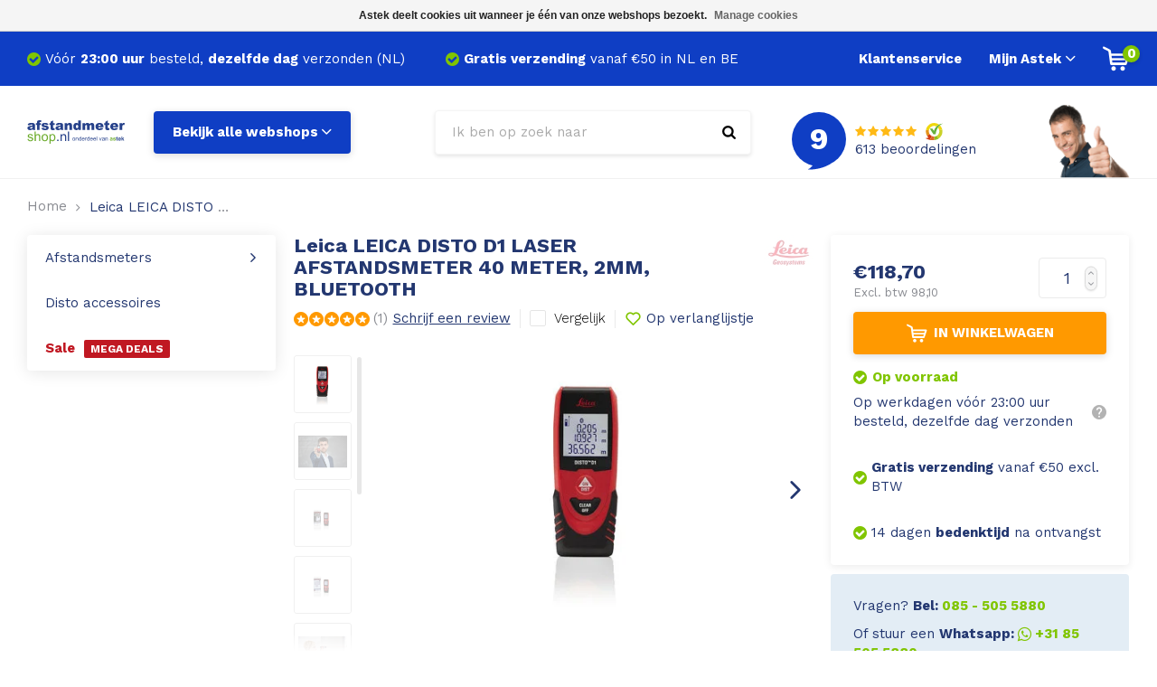

--- FILE ---
content_type: text/html;charset=utf-8
request_url: https://www.afstandmetershop.nl/leica-disto-d1-laser-afstandsmeter-40m-2mm-bluetoo.html?source=facebook
body_size: 10466
content:
<!DOCTYPE html>
<html lang="nl">
  
  <head>
  <meta charset="utf-8"/>
<!-- [START] 'blocks/head.rain' -->
<!--

  (c) 2008-2026 Lightspeed Netherlands B.V.
  http://www.lightspeedhq.com
  Generated: 26-01-2026 @ 11:19:07

-->
<link rel="canonical" href="https://www.afstandmetershop.nl/leica-disto-d1-laser-afstandsmeter-40m-2mm-bluetoo.html"/>
<link rel="alternate" href="https://www.afstandmetershop.nl/index.rss" type="application/rss+xml" title="Nieuwe producten"/>
<link href="https://cdn.webshopapp.com/assets/cookielaw.css?2025-02-20" rel="stylesheet" type="text/css"/>
<meta name="robots" content="noodp,noydir"/>
<meta name="google-site-verification" content="v2e5_5Fqd0hNn-sOsAx8ptIEFggn9VRTRF-Cma662sQ"/>
<meta property="og:url" content="https://www.afstandmetershop.nl/leica-disto-d1-laser-afstandsmeter-40m-2mm-bluetoo.html?source=facebook"/>
<meta property="og:site_name" content="Astek - afstandmetershop.nl"/>
<meta property="og:title" content="LEICA DISTO D1 - Vóór 23:30 besteld, Morgen Gratis in Huis"/>
<meta property="og:description" content="De Leica Disto D1 laser afstandsmeter heeft een bereik van 0.2 tot 40m en is voorzien van bluetooth en gratis app.   Disto D1 vóór 23:30u ? Morgen gratis thuis"/>
<meta property="og:image" content="https://cdn.webshopapp.com/shops/130488/files/87206849/leica-leica-disto-d1-laser-afstandsmeter-40-meter.jpg"/>
<!--[if lt IE 9]>
<script src="https://cdn.webshopapp.com/assets/html5shiv.js?2025-02-20"></script>
<![endif]-->
<!-- [END] 'blocks/head.rain' -->
  <title>LEICA DISTO D1 - Vóór 23:30 besteld, Morgen Gratis in Huis - Astek - afstandmetershop.nl</title>
  <meta name="description" content="De Leica Disto D1 laser afstandsmeter heeft een bereik van 0.2 tot 40m en is voorzien van bluetooth en gratis app.   Disto D1 vóór 23:30u ? Morgen gratis thuis" />
  <meta name="keywords" content="Disto D1, leica disto D1, Leica D1, d1 laser" />
  <meta http-equiv="X-UA-Compatible" content="IE=edge,chrome=1">
  <meta name="viewport" content="width=device-width, initial-scale=1, maximum-scale=1, user-scalable=0"/>
  <meta name="apple-mobile-web-app-capable" content="yes">
  <meta name="apple-mobile-web-app-status-bar-style" content="black">
  <meta property="fb:app_id" content="966242223397117"/>
  
  <link rel="shortcut icon" href="https://cdn.webshopapp.com/shops/130488/themes/170276/assets/favicon.ico?20240710143159" type="image/x-icon" />
  <link href='//fonts.googleapis.com/css?family=Work%20Sans:300,400,500,600,700,800,900' rel='stylesheet' type='text/css'>
  <link href='//fonts.googleapis.com/css?family=Work%20Sans:300,400,500,600,700,800,900' rel='stylesheet' type='text/css'>
  <link rel="stylesheet" href="https://cdn.webshopapp.com/shops/130488/themes/170276/assets/icons-astek.css?2024071014450120201012172512" />
  <link rel="stylesheet" href="https://cdn.webshopapp.com/shops/130488/themes/170276/assets/sm-basis.css?2024071014450120201012172512" />
  <link rel="stylesheet" href="https://cdn.webshopapp.com/assets/gui-2-0.css?2025-02-20" />
  <link rel="stylesheet" href="https://cdn.webshopapp.com/assets/gui-responsive-2-0.css?2025-02-20" />
  <link rel="stylesheet" href="https://cdn.webshopapp.com/shops/130488/themes/170276/assets/settings.css?2024071014450120201012172512?908" />
  <link rel="stylesheet" href="https://cdn.webshopapp.com/shops/130488/themes/170276/assets/style.css?2024071014450120201012172512?917" />
  <link rel="stylesheet" href="https://cdn.webshopapp.com/shops/130488/themes/170276/assets/custom.css?2024071014450120201012172512" />
  
  <script src="https://cdn.webshopapp.com/assets/jquery-1-9-1.js?2025-02-20"></script>
  <script src="https://cdn.webshopapp.com/assets/jquery-ui-1-10-1.js?2025-02-20"></script>
  <script src="https://cdn.webshopapp.com/assets/gui.js?2025-02-20"></script>
	<script src="https://cdn.webshopapp.com/assets/gui-responsive-2-0.js?2025-02-20"></script>
</head>  
  <body ><script type="application/ld+json">
[
			{
    "@context": "http://schema.org",
    "@type": "BreadcrumbList",
    "itemListElement":
    [
      {
        "@type": "ListItem",
        "position": 1,
        "item": {
        	"@id": "https://www.afstandmetershop.nl/",
        	"name": "Home"
        }
      },
    	    	{
    		"@type": "ListItem",
     		"position": 2,
     		"item":	{
      		"@id": "https://www.afstandmetershop.nl/leica-disto-d1-laser-afstandsmeter-40m-2mm-bluetoo.html",
      		"name": "LEICA DISTO D1 LASER AFSTANDSMETER 40 METER, 2MM, BLUETOOTH"
    		}
    	}    	    ]
  }
  ]
      
      
  ,{
    "@context": "http://schema.org",
    "@type": "Product", 
    "name": "Leica LEICA DISTO D1 LASER AFSTANDSMETER 40 METER, 2MM, BLUETOOTH",
    "url": "https://www.afstandmetershop.nl/leica-disto-d1-laser-afstandsmeter-40m-2mm-bluetoo.html",
    "brand": "Leica",    "description": "De Leica Disto D1 laser afstandsmeter heeft een bereik van 0.2 tot 40m en is voorzien van bluetooth en gratis app.   Disto D1 vóór 23:30u ? Morgen gratis thuis",    "image": "https://cdn.webshopapp.com/shops/130488/files/87206849/300x250x2/leica-leica-disto-d1-laser-afstandsmeter-40-meter.jpg",    "gtin13": "7640110696729",    "mpn": "843418",    "sku": "843418",    "offers": {
      "@type": "Offer",
      "price": "98.10",
      "url": "https://www.afstandmetershop.nl/leica-disto-d1-laser-afstandsmeter-40m-2mm-bluetoo.html",
      "priceValidUntil": "2027-01-26",
      "priceCurrency": "EUR",
        "availability": "https://schema.org/InStock",
        "inventoryLevel": "20"
          }
    ,
    "aggregateRating": {
      "@type": "AggregateRating",
      "bestRating": "5",
      "worstRating": "1",
      "ratingValue": "5",
      "reviewCount": "1"
    },
    "review": [
    	      {
        "@type": "Review",
        "author": "Lars Hoeksteen",
        "datePublished": "2017-02-08",
        "description": "Lekker klein handzaam apparaatje. Doet wat ie moet doen. En snel geleverd.",
        "name": "",
        "reviewRating": {
          "@type": "Rating",
          "bestRating": "5",
          "ratingValue": "5",
          "worstRating": "1"
        }
      }    ]
      },
      
    {
  "@context": "http://schema.org",
  "@id": "https://www.afstandmetershop.nl/#Organization",
  "@type": "Organization",
  "url": "https://www.afstandmetershop.nl/", 
  "name": "Astek - afstandmetershop.nl",
  "logo": "https://cdn.webshopapp.com/shops/130488/themes/170276/assets/logo.png?20240710143159",
  "telephone": "085 - 505 5880",
  "email": ""
    }
  ]
</script><div class="cart-popup general-popup mobile" data-popup-cur="cart"><div class="popup-inner"><div class="top-wrap"><div class="title title-font">Jouw winkelwagen</div><a class="close-popup" data-popup-close href="javascript:;"><i class="icon icon-x"></i></a></div><div class="nothing-found">Geen producten gevonden...</div></div></div><div class="login-popup general-popup mobile" data-popup-cur="login"><div class="popup-inner"><div class="top-wrap"><div class="title title-font">Inloggen</div><a class="close-popup" data-popup-close href="javascript:;"><i class="icon icon-x"></i></a></div><form class="formLogin" id="formLogin" action="https://www.afstandmetershop.nl/account/loginPost/?return=https%3A%2F%2Fwww.afstandmetershop.nl%2Fleica-disto-d1-laser-afstandsmeter-40m-2mm-bluetoo.html%3Fsource%3Dfacebook" method="post"><input type="hidden" name="key" value="93e5ba3d7badf3bddd1cd9fcce5cc744" /><input type="hidden" name="type" value="login" /><input type="submit" hidden/><div class="inputs"><div class="input"><label>E-mailadres</label><input type="text" name="email" id="formLoginEmail" value="" placeholder="E-mailadres" class="standard-input blue" /></div><div class="input"><label>Wachtwoord<a class="link accent-primary" href="https://www.afstandmetershop.nl/account/password/">Wachtwoord vergeten?</a></label><input type="password" name="password" id="formLoginPassword" value="" placeholder="Wachtwoord" class="standard-input blue"/></div></div><div class="buttons"><a class="btn accent-bg-highlight" href="javascript:;" onclick="$('#formLogin').submit(); return false;" title="Inloggen">Inloggen</a><a class="btn btn-open accent-highlight" href="javascript:;" onclick="gui_facebook('https://www.afstandmetershop.nl/account/loginFacebook/'); return false;" title="Login met Facebook"><i class="fa fa-facebook-official before"></i>Login met Facebook</a><div class="register"><span>Nieuw bij Astek? <a class="accent-primary" href="https://www.afstandmetershop.nl/account/register/" title="Maak een account aan">Maak een account aan</a></span></div></div></form></div></div><div class="menu-popup general-popup mobile" data-popup-cur="menu"><div class="top-nav"><div class="container"><div class="inner-wrap"><div class="col prev-col"><a class="prev hidden" href="javascript:;" title="Prev" data-cur-level="0"><i class="icon icon-arrow-left"></i></a></div><div class="col title-col"><div class="active-title accent-highlight title-font">Menu</div></div><div class="col close-col"><a class="close-popup" data-popup-close href="javascript:;"><i class="icon icon-x"></i></a></div></div></div></div><div class="menu-outer"><div class="menu-inner"><ul class="main-nav ul-reset"><li  data-title="Afstandsmeters"><span class="category-inner"><a class="main-link" href="https://www.afstandmetershop.nl/afstandsmeters/" title="Afstandsmeters">Afstandsmeters</a><a class="more-cats" href="javascript:;"><i class="icon icon-angle-right"></i></a></span><ul class="subs-nav ul-reset" data-level="1"><li  data-title="Leica Disto D1"><span class="category-inner"><a class="main-link" href="https://www.afstandmetershop.nl/afstandsmeters/leica-disto-d1/" title="Leica Disto D1">Leica Disto D1</a></span></li><li  data-title="Leica Disto D110"><span class="category-inner"><a class="main-link" href="https://www.afstandmetershop.nl/afstandsmeters/leica-disto-d110/" title="Leica Disto D110">Leica Disto D110</a></span></li><li  data-title="Leica Disto X1"><span class="category-inner"><a class="main-link" href="https://www.afstandmetershop.nl/afstandsmeters/leica-disto-x1/" title="Leica Disto X1">Leica Disto X1</a></span></li><li  data-title="Leica Disto D2"><span class="category-inner"><a class="main-link" href="https://www.afstandmetershop.nl/afstandsmeters/leica-disto-d2/" title="Leica Disto D2">Leica Disto D2</a></span></li><li  data-title="Leica Disto X3"><span class="category-inner"><a class="main-link" href="https://www.afstandmetershop.nl/afstandsmeters/leica-disto-x3/" title="Leica Disto X3">Leica Disto X3</a></span></li><li  data-title="Leica Disto X4"><span class="category-inner"><a class="main-link" href="https://www.afstandmetershop.nl/afstandsmeters/leica-disto-x4/" title="Leica Disto X4">Leica Disto X4</a></span></li><li  data-title="Leica Disto D5"><span class="category-inner"><a class="main-link" href="https://www.afstandmetershop.nl/afstandsmeters/leica-disto-d5/" title="Leica Disto D5">Leica Disto D5</a></span></li><li  data-title="Leica Disto X6"><span class="category-inner"><a class="main-link" href="https://www.afstandmetershop.nl/afstandsmeters/leica-disto-x6/" title="Leica Disto X6">Leica Disto X6</a></span></li></ul></li><li  data-title="Disto accessoires"><span class="category-inner"><a class="main-link" href="https://www.afstandmetershop.nl/disto-accessoires/" title="Disto accessoires">Disto accessoires</a></span></li><li  data-title="Sale"><span class="category-inner"><a class="main-link" href="https://www.afstandmetershop.nl/sale/" title="Sale"><div class="sale">Sale<span class="sale-label">Mega deals</span></div></a></span></li></ul></div></div></div><div class="search-popup general-popup mobile" data-popup-cur="search"><div class="top-nav"><div class="container"><div class="inner-wrap"><div class="search-bar search-bar-mobile"><form action="https://www.afstandmetershop.nl/collection/" method="get"><div class="relative inner"><input type="text" name="search" autocomplete="off"  value="" placeholder="Ik ben op zoek naar" class="standard-input"/><span onclick="$(this).closest('form').submit();" title="Zoeken" class="search-icon"><i class="icon icon-search"></i></span><div class="autocomplete"><div class="search-products products-livesearch row small-products"></div><div class="more accent-color"><a class="btn accent-bg-highlight" href="#"><div>Bekijk alle resultaten <span>(0)</span></div></a></div><div class="notfound">Geen producten gevonden...</div></div></div></form></div><div class="col close-col"><a class="close-popup" data-popup-close href="javascript:;"><i class="icon icon-x"></i></a></div></div></div></div></div><div class="mobile-menu hidden-lg hidden-md"><div class="mobile-menu-top"><div class="container"><div class="inner"><div class="col menu"><a class="menu-btn" href="javascript:;" data-popup-trigger data-popup-open="menu" title="Open menu"><ul class="ul-reset"><li></li><li></li><li></li></ul></a></div><div class="col logo"><div class="logo"><a href="https://www.afstandmetershop.nl/" title="Astek - afstandmetershop.nl logo"><img src="https://cdn.webshopapp.com/shops/130494/files/369778683/afstandmetershop.svg" alt="Astek - afstandmetershop.nl logo" title="Astek - afstandmetershop.nl logo"></a></div></div><div class="col search"><a class="search-btn" href="javascript:;" data-popup-trigger data-popup-open="search" title="Zoeken"><i class="icon icon-search accent-highlight"></i></a></div></div></div></div><div class="mobile-menu-bottom"><ul class="mobile-nav ul-reset"><li class="menu"><a href="javascript:;" data-popup-trigger data-popup-open="menu" title="Open menu"><i class="icon icon-hamburger"></i><span class="title">Menu</span></a></li><li class="kiyoh"><a href="javascript:;" data-kiyoh-widget title="Kiyoh"><div class="kiyoh-widget-mobile"><div class="score"><div class="number" data-kiyoh-score>9</div><img src="https://cdn.webshopapp.com/shops/130488/themes/170276/assets/text-cloud-green.svg?2024071014450120201012172512" alt="Score" title="Score"></div><img class="kiyoh-emblem" src="https://cdn.webshopapp.com/shops/130488/themes/170276/assets/kiyoh-emblem.svg?2024071014450120201012172512" alt="Kiyoh" title="Kiyoh"></div><span class="title">Kiyoh</span></a></li><li class="account"><a href="javascript:;" data-popup-trigger data-popup-open="login" title="Mijn Astek"><i class="icon icon-user"></i><span class="title">Mijn Astek</span></a></li><li class="cart"><a href="javascript:;" data-popup-trigger data-popup-open="cart" title="Winkelwagen"><div class="cart-icon"><i class="icon icon-cart"></i><span class="qty accent-bg-primary">0</span></div><span class="title">Cart</span></a></li></ul></div></div><div id="usp-1-popup" class="usp-popup"><div class="title title-font">Vóór 23:00 uur besteld, dezelfde dag verzonden</div><div class="general-content line-height">Tenzij anders aangegeven hanteren wij volgende levertijden: <br><br>Op werkdagen vóór 23:00 uur besteld, dezelfde dag verzonden (21:00 uur voor Belgie). <br><br>Het weekend vóór zondag 16:00 uur besteld, dezelfde dag verzonden (alleen NL)</div></div><div id="usp-2-popup" class="usp-popup"><div class="title title-font">Gratis verzending vanaf €50 excl. BTW</div><div class="general-content line-height">Verzending van door u bestelde producten is gratis vanaf 50 euro excl. BTW. Bestellingen onder dit bedrag worden belast met 5 euro aan verzend- en administratiekosten tenzij anders vermeld.</div></div><div id="usp-3-popup" class="usp-popup"><div class="title title-font">Meer dan 40.000+ tevreden klanten</div><div class="general-content line-height">usp-3-info</div></div><div id="usp-4-popup" class="usp-popup"><div class="title title-font">14 dagen bedenktermijn</div><div class="general-content line-height">Bent u consument, dan heeft u recht op een wettelijke bedenktijd van 14 dagen. Heeft u spijt van uw aankoop dan kunt u deze zonder opgaaf van reden ongedaan maken. Lees <a href="https://www.afstandmetershop.nl/service/shipping-returns/"> hier</a> meer over de te volgen procedure.</div></div><div id="usp-5-popup" class="usp-popup"><div class="title title-font">Al 15 jaar het adres voor vakkundig advies</div><div class="general-content line-height">usp-5-info</div></div><header id="header" class="hidden-sm hidden-xs"><div class="topbar accent-bg-highlight"><div class="container"><div class="inner"><div class="col"><ul class="usp-wrap ul-reset"><li ><a href="https://www.afstandmetershop.nl/topbar-usp-1-url/" title="Vóór <span>23:00 uur</span> besteld, <span>dezelfde dag</span> verzonden (NL)"><i class="icon icon-check-circle accent-primary"></i><div>Vóór <span>23:00 uur</span> besteld, <span>dezelfde dag</span> verzonden (NL)</div></a></li><li  class="hidden-md hidden-sm hidden-xs"><a href="https://www.afstandmetershop.nl/topbar-usp-2-url/" title="<span>Gratis verzending</span> vanaf €50 in NL en BE"><i class="icon icon-check-circle accent-primary"></i><div><span>Gratis verzending</span> vanaf €50 in NL en BE</div></a></li></ul></div><div class="col"><ul class="topbar-links ul-reset"><li><a href="https://www.afstandmetershop.nl/service/" title="Klantenservice">Klantenservice</a></li></ul><ul class="topbar-links ul-reset"><li><a data-popup-trigger data-popup-open="login" href="javascript:;" title="Mijn Astek">Mijn Astek<i class="icon icon-angle-down"></i></a><div class="login-popup general-popup" data-popup-cur="login"><div class="popup-inner"><div class="top-wrap"><div class="title title-font">Inloggen</div><a class="close-popup" data-popup-close href="javascript:;"><i class="icon icon-x"></i></a></div><form class="formLogin" id="formLogin" action="https://www.afstandmetershop.nl/account/loginPost/?return=https%3A%2F%2Fwww.afstandmetershop.nl%2Fleica-disto-d1-laser-afstandsmeter-40m-2mm-bluetoo.html%3Fsource%3Dfacebook" method="post"><input type="hidden" name="key" value="93e5ba3d7badf3bddd1cd9fcce5cc744" /><input type="hidden" name="type" value="login" /><input type="submit" hidden/><div class="inputs"><div class="input"><label>E-mailadres</label><input type="text" name="email" id="formLoginEmail" value="" placeholder="E-mailadres" class="standard-input blue" /></div><div class="input"><label>Wachtwoord<a class="link accent-primary" href="https://www.afstandmetershop.nl/account/password/">Wachtwoord vergeten?</a></label><input type="password" name="password" id="formLoginPassword" value="" placeholder="Wachtwoord" class="standard-input blue"/></div></div><div class="buttons"><a class="btn accent-bg-highlight" href="javascript:;" onclick="$('#formLogin').submit(); return false;" title="Inloggen">Inloggen</a><a class="btn btn-open accent-highlight" href="javascript:;" onclick="gui_facebook('https://www.afstandmetershop.nl/account/loginFacebook/'); return false;" title="Login met Facebook"><i class="fa fa-facebook-official before"></i>Login met Facebook</a><div class="register"><span>Nieuw bij Astek? <a class="accent-primary" href="https://www.afstandmetershop.nl/account/register/" title="Maak een account aan">Maak een account aan</a></span></div></div></form></div></div></li></ul><ul class="cart-link ul-reset"><li><a href="javascript:;" data-popup-trigger data-popup-open="cart" title="Winkelwagen"><div class="icon-wrap"><i class="icon icon-cart"></i><span class="qty accent-bg-primary">0</span></div></a><div class="cart-popup general-popup" data-popup-cur="cart"><div class="popup-inner"><div class="top-wrap"><div class="title title-font">Jouw winkelwagen</div><a class="close-popup" data-popup-close href="javascript:;"><i class="icon icon-x"></i></a></div><div class="nothing-found">Geen producten gevonden...</div></div></div></li></ul></div></div></div></div><div class="main-header border-bottom"><div class="container"><div class="inner-wrap"><div class="header-col"><div class="logo"><a href="https://www.afstandmetershop.nl/" title="Astek - afstandmetershop.nl logo"><img src="https://cdn.webshopapp.com/shops/130494/files/369778683/afstandmetershop.svg" alt="Astek - afstandmetershop.nl logo" title="Astek - afstandmetershop.nl logo"></a></div><div class="toggle-shops-wrap hidden-md hidden-sm hidden-xs hidden-fixed"><a class="toggle-shops btn accent-bg-highlight lower" href="javascript:;">Bekijk alle webshops<i class="icon icon-angle-down after"></i></a><ul class="shops-list ul-reset"><li><a href="https://www.glasmetershop.nl" title="glasmetershop.nl" target="_blank">glasmetershop.nl</a></li><li><a href="https://www.lijnlasershop.nl" title="lijnlasershop.nl" target="_blank">lijnlasershop.nl</a></li><li><a href="https://www.vochtmetershop.nl" title="vochtmetershop.nl" target="_blank">vochtmetershop.nl</a></li><li><a href="https://www.astek.nl" title="astek.nl" target="_blank">astek.nl</a></li></ul><div class="toggle-shops-overlay"></div></div><div class="toggle-shops-wrap hidden-md hidden-sm hidden-xs show-fixed"><a class="toggle-shops btn accent-bg-highlight lower" href="javascript:;">Menu<i class="icon icon-angle-down after"></i></a><div class="sb-block sb-cats"><ul class="main-nav ul-reset"><li ><span class="category-inner"><a class="main-link" href="https://www.afstandmetershop.nl/afstandsmeters/" title="Afstandsmeters">Afstandsmeters</a><a class="more-cats" href="https://www.afstandmetershop.nl/afstandsmeters/"><i class="icon icon-angle-right"></i></a></span><ul class="subs-nav subs-nav-first ul-reset "><li ><span class="category-inner"><a class="main-link" href="https://www.afstandmetershop.nl/afstandsmeters/leica-disto-d1/" title="Leica Disto D1">Leica Disto D1</a></span></li><li ><span class="category-inner"><a class="main-link" href="https://www.afstandmetershop.nl/afstandsmeters/leica-disto-d110/" title="Leica Disto D110">Leica Disto D110</a></span></li><li ><span class="category-inner"><a class="main-link" href="https://www.afstandmetershop.nl/afstandsmeters/leica-disto-x1/" title="Leica Disto X1">Leica Disto X1</a></span></li><li ><span class="category-inner"><a class="main-link" href="https://www.afstandmetershop.nl/afstandsmeters/leica-disto-d2/" title="Leica Disto D2">Leica Disto D2</a></span></li><li ><span class="category-inner"><a class="main-link" href="https://www.afstandmetershop.nl/afstandsmeters/leica-disto-x3/" title="Leica Disto X3">Leica Disto X3</a></span></li><li ><span class="category-inner"><a class="main-link" href="https://www.afstandmetershop.nl/afstandsmeters/leica-disto-x4/" title="Leica Disto X4">Leica Disto X4</a></span></li><li ><span class="category-inner"><a class="main-link" href="https://www.afstandmetershop.nl/afstandsmeters/leica-disto-d5/" title="Leica Disto D5">Leica Disto D5</a></span></li><li ><span class="category-inner"><a class="main-link" href="https://www.afstandmetershop.nl/afstandsmeters/leica-disto-x6/" title="Leica Disto X6">Leica Disto X6</a></span></li></ul></li><li ><span class="category-inner"><a class="main-link" href="https://www.afstandmetershop.nl/disto-accessoires/" title="Disto accessoires">Disto accessoires</a></span></li><li ><span class="category-inner"><a class="main-link" href="https://www.afstandmetershop.nl/sale/" title="Sale"><div class="sale">Sale<span class="sale-label">Mega deals</span></div></a></span></li></ul></div><div class="toggle-shops-overlay"></div></div></div><div class="header-col"><div class="search-bar search-bar-desktop hidden-sm hidden-xs"><form action="https://www.afstandmetershop.nl/collection/" method="get"><div class="relative inner"><input type="text" name="search" autocomplete="off"  value="" placeholder="Ik ben op zoek naar" class="standard-input"/><span onclick="$(this).closest('form').submit();" title="Zoeken" class="search-icon"><i class="icon icon-search"></i></span><div class="autocomplete"><div class="search-products products-livesearch row small-products"></div><div class="more accent-color"><a class="btn accent-bg-highlight" href="#"><div>Bekijk alle resultaten <span>(0)</span></div></a></div><div class="notfound">Geen producten gevonden...</div></div></div></form></div><a href="https://www.kiyoh.com/reviews/1048178/astek" target="_blank" class="review-widget hidden-fixed" data-kiyoh-widget title="Kiyoh"><div class="score-outer"><div class="score"><div class="number" data-kiyoh-score>9</div><img src="https://cdn.webshopapp.com/shops/130488/themes/170276/assets/text-cloud.svg?2024071014450120201012172512" alt="Score" title="Score"></div><div class="stars-text-wrap"><div class="stars-outer"><div class="stars" data-kiyoh-stars><i class="fa fa-star"></i><i class="fa fa-star"></i><i class="fa fa-star"></i><i class="fa fa-star"></i><i class="fa fa-star"></i></div><img src="https://cdn.webshopapp.com/shops/130488/themes/170276/assets/kiyoh-emblem.svg?2024071014450120201012172512" alt="Kiyoh" title="Kiyoh"></div><div class="score-text"><span data-kiyoh-count>613</span> beoordelingen</div></div></div><img class="thumbs-up hidden-md hidden-sm hidden-xs" src="https://cdn.webshopapp.com/shops/130488/themes/170276/assets/astek-man.png?2024071014450120201012172512" alt="Thumbs up" title="Thumbs up"></a><div class="show-fixed hidden-xs hidden-sm"><div class="header-links"><ul class="topbar-links ul-reset"><li><a href="https://www.afstandmetershop.nl/service/" title="Klantenservice">Klantenservice</a></li></ul><ul class="topbar-links ul-reset"><li><a data-popup-trigger data-popup-open="login" href="javascript:;" title="Mijn Astek">Mijn Astek<i class="icon icon-angle-down"></i></a><div class="login-popup general-popup" data-popup-cur="login"><div class="popup-inner"><div class="top-wrap"><div class="title title-font">Inloggen</div><a class="close-popup" data-popup-close href="javascript:;"><i class="icon icon-x"></i></a></div><form class="formLogin" id="formLogin" action="https://www.afstandmetershop.nl/account/loginPost/?return=https%3A%2F%2Fwww.afstandmetershop.nl%2Fleica-disto-d1-laser-afstandsmeter-40m-2mm-bluetoo.html%3Fsource%3Dfacebook" method="post"><input type="hidden" name="key" value="93e5ba3d7badf3bddd1cd9fcce5cc744" /><input type="hidden" name="type" value="login" /><input type="submit" hidden/><div class="inputs"><div class="input"><label>E-mailadres</label><input type="text" name="email" id="formLoginEmail" value="" placeholder="E-mailadres" class="standard-input blue" /></div><div class="input"><label>Wachtwoord<a class="link accent-primary" href="https://www.afstandmetershop.nl/account/password/">Wachtwoord vergeten?</a></label><input type="password" name="password" id="formLoginPassword" value="" placeholder="Wachtwoord" class="standard-input blue"/></div></div><div class="buttons"><a class="btn accent-bg-highlight" href="javascript:;" onclick="$('#formLogin').submit(); return false;" title="Inloggen">Inloggen</a><a class="btn btn-open accent-highlight" href="javascript:;" onclick="gui_facebook('https://www.afstandmetershop.nl/account/loginFacebook/'); return false;" title="Login met Facebook"><i class="fa fa-facebook-official before"></i>Login met Facebook</a><div class="register"><span>Nieuw bij Astek? <a class="accent-primary" href="https://www.afstandmetershop.nl/account/register/" title="Maak een account aan">Maak een account aan</a></span></div></div></form></div></div></li></ul><ul class="cart-link ul-reset"><li><a href="javascript:;" data-popup-trigger data-popup-open="cart" title="Winkelwagen"><div class="icon-wrap"><i class="icon icon-cart"></i><span class="qty accent-bg-primary">0</span></div></a><div class="cart-popup general-popup" data-popup-cur="cart"><div class="popup-inner"><div class="top-wrap"><div class="title title-font">Jouw winkelwagen</div><a class="close-popup" data-popup-close href="javascript:;"><i class="icon icon-x"></i></a></div><div class="nothing-found">Geen producten gevonden...</div></div></div></li></ul></div></div></div></div></div></div></header><main><div class="main-content body-wrap"><div class="message-wrap live-message"><div class="message"><div class="icon info"><i class="fa fa-info"></i></div><div class="text"><ul><li></li></ul></div></div></div><div id="shipping-info-popup"><div class="popup-title title-font">Verzendinformatie</div><div class="general-content line-height">Tenzij <b>anders</b> aangegeven hanteren wij volgende levertijden:<br><br>Op werkdagen vóór <b>23:00 uur</b> besteld, <b>dezelfde dag</b> verzonden (21:00 uur voor Belgie). <br><br>Het weekend vóór zondag <b>16:00 uur</b> besteld, <b>dezelfde dag</b> verzonden (alleen NL)</div></div><div id="productpage"><div class="container"><div class="breadcrumbs on-productpage"><a class="home" href="https://www.afstandmetershop.nl/" title="Home">Home</a><div class="crumb"><i class="fa fa-angle-right"></i><a href="https://www.afstandmetershop.nl/leica-disto-d1-laser-afstandsmeter-40m-2mm-bluetoo.html" title="LEICA DISTO D1 LASER AFSTANDSMETER 40 METER, 2MM, BLUETOOTH">Leica LEICA DISTO D1 LASER AFSTANDSMETER 40 METER, 2MM, BLUETOOTH</a></div></div><div class="page-wrap"><div class="col-sidebar hidden-md hidden-sm hidden-xs"><div class="sidebar"><div class="sb-block sb-cats"><ul class="main-nav ul-reset"><li ><span class="category-inner"><a class="main-link" href="https://www.afstandmetershop.nl/afstandsmeters/" title="Afstandsmeters">Afstandsmeters</a><a class="more-cats" href="https://www.afstandmetershop.nl/afstandsmeters/"><i class="icon icon-angle-right"></i></a></span><ul class="subs-nav subs-nav-first ul-reset "><li ><span class="category-inner"><a class="main-link" href="https://www.afstandmetershop.nl/afstandsmeters/leica-disto-d1/" title="Leica Disto D1">Leica Disto D1</a></span></li><li ><span class="category-inner"><a class="main-link" href="https://www.afstandmetershop.nl/afstandsmeters/leica-disto-d110/" title="Leica Disto D110">Leica Disto D110</a></span></li><li ><span class="category-inner"><a class="main-link" href="https://www.afstandmetershop.nl/afstandsmeters/leica-disto-x1/" title="Leica Disto X1">Leica Disto X1</a></span></li><li ><span class="category-inner"><a class="main-link" href="https://www.afstandmetershop.nl/afstandsmeters/leica-disto-d2/" title="Leica Disto D2">Leica Disto D2</a></span></li><li ><span class="category-inner"><a class="main-link" href="https://www.afstandmetershop.nl/afstandsmeters/leica-disto-x3/" title="Leica Disto X3">Leica Disto X3</a></span></li><li ><span class="category-inner"><a class="main-link" href="https://www.afstandmetershop.nl/afstandsmeters/leica-disto-x4/" title="Leica Disto X4">Leica Disto X4</a></span></li><li ><span class="category-inner"><a class="main-link" href="https://www.afstandmetershop.nl/afstandsmeters/leica-disto-d5/" title="Leica Disto D5">Leica Disto D5</a></span></li><li ><span class="category-inner"><a class="main-link" href="https://www.afstandmetershop.nl/afstandsmeters/leica-disto-x6/" title="Leica Disto X6">Leica Disto X6</a></span></li></ul></li><li ><span class="category-inner"><a class="main-link" href="https://www.afstandmetershop.nl/disto-accessoires/" title="Disto accessoires">Disto accessoires</a></span></li><li ><span class="category-inner"><a class="main-link" href="https://www.afstandmetershop.nl/sale/" title="Sale"><div class="sale">Sale<span class="sale-label">Mega deals</span></div></a></span></li></ul></div></div></div><div class="col-main"><div class="productpage-row"><div class="productpage-col col-left"><div class="product-info"><div class="title-wrap"><h1 class="product-title title-font">Leica LEICA DISTO D1 LASER AFSTANDSMETER 40 METER, 2MM, BLUETOOTH</h1><a href="https://www.afstandmetershop.nl/brands/leica/" class="brand-image hidden-xs" title="Leica"><img src="https://cdn.webshopapp.com/shops/130488/files/57095622/80x50x2/leica.jpg" alt="Leica" title="Leica"></a></div><ul class="score-wrap ul-reset"><li class="stars-wrap"><div class="product-stars"><i class="icon icon-star-circle accent-secondary"></i><i class="icon icon-star-circle accent-secondary"></i><i class="icon icon-star-circle accent-secondary"></i><i class="icon icon-star-circle accent-secondary"></i><i class="icon icon-star-circle accent-secondary"></i></div><span class="count">(1)</span><a class="add-review" href="https://www.afstandmetershop.nl/account/review/37259906/" title="Schrijf een review">Schrijf een review</a></li><li class="compare"><div class="ui checkbox"><input class="compare-check" id="add_compare_37259906" type="checkbox" value="" data-add-url="https://www.afstandmetershop.nl/compare/add/68690894/" data-del-url="https://www.afstandmetershop.nl/compare/delete/68690894/" data-id="37259906"  /><label for="add_compare_37259906">
                      Vergelijk
                    </label></div></li><li class="wishlist hidden-xs"><a href="https://www.afstandmetershop.nl/account/wishlistAdd/37259906/?variant_id=68690894" class="add-wish" title="Op verlanglijstje"><i class="bx bx-heart accent-primary"></i>Op verlanglijstje</a></li></ul><div class="product-images"><div class="thumbs-wrap hidden-sm hidden-xs" data-simplebar><div class="row thumbs"><div class="thumb col-xs-12 active" data-index="0"><div class="image-wrap"><img src="https://cdn.webshopapp.com/shops/130488/files/87206849/200x200x2/leica-leica-disto-d1-laser-afstandsmeter-40-meter.jpg" alt="Leica LEICA DISTO D1 LASER AFSTANDSMETER 40 METER, 2MM, BLUETOOTH" title="LEICA DISTO D1 LASER AFSTANDSMETER 40 METER, 2MM, BLUETOOTH" width="100%"></div></div><div class="thumb col-xs-12 " data-index="1"><div class="image-wrap"><img src="https://cdn.webshopapp.com/shops/130488/files/87204602/200x200x2/leica-leica-disto-d1-laser-afstandsmeter-40-meter.jpg" alt="Leica LEICA DISTO D1 LASER AFSTANDSMETER 40 METER, 2MM, BLUETOOTH" title="LEICA DISTO D1 LASER AFSTANDSMETER 40 METER, 2MM, BLUETOOTH" width="100%"></div></div><div class="thumb col-xs-12 " data-index="2"><div class="image-wrap"><img src="https://cdn.webshopapp.com/shops/130488/files/87204614/200x200x2/leica-leica-disto-d1-laser-afstandsmeter-40-meter.jpg" alt="Leica LEICA DISTO D1 LASER AFSTANDSMETER 40 METER, 2MM, BLUETOOTH" title="LEICA DISTO D1 LASER AFSTANDSMETER 40 METER, 2MM, BLUETOOTH" width="100%"></div></div><div class="thumb col-xs-12 " data-index="3"><div class="image-wrap"><img src="https://cdn.webshopapp.com/shops/130488/files/87204617/200x200x2/leica-leica-disto-d1-laser-afstandsmeter-40-meter.jpg" alt="Leica LEICA DISTO D1 LASER AFSTANDSMETER 40 METER, 2MM, BLUETOOTH" title="LEICA DISTO D1 LASER AFSTANDSMETER 40 METER, 2MM, BLUETOOTH" width="100%"></div></div><div class="thumb col-xs-12 " data-index="4"><div class="image-wrap"><img src="https://cdn.webshopapp.com/shops/130488/files/87204620/200x200x2/leica-leica-disto-d1-laser-afstandsmeter-40-meter.jpg" alt="Leica LEICA DISTO D1 LASER AFSTANDSMETER 40 METER, 2MM, BLUETOOTH" title="LEICA DISTO D1 LASER AFSTANDSMETER 40 METER, 2MM, BLUETOOTH" width="100%"></div></div><div class="thumb col-xs-12 " data-index="5"><div class="image-wrap"><img src="https://cdn.webshopapp.com/shops/130488/files/87204722/200x200x2/leica-leica-disto-d1-laser-afstandsmeter-40-meter.jpg" alt="Leica LEICA DISTO D1 LASER AFSTANDSMETER 40 METER, 2MM, BLUETOOTH" title="LEICA DISTO D1 LASER AFSTANDSMETER 40 METER, 2MM, BLUETOOTH" width="100%"></div></div><div class="thumb col-xs-12 " data-index="6"><div class="image-wrap"><img src="https://cdn.webshopapp.com/shops/130488/files/87204626/200x200x2/leica-leica-disto-d1-laser-afstandsmeter-40-meter.jpg" alt="Leica LEICA DISTO D1 LASER AFSTANDSMETER 40 METER, 2MM, BLUETOOTH" title="LEICA DISTO D1 LASER AFSTANDSMETER 40 METER, 2MM, BLUETOOTH" width="100%"></div></div><div class="thumb col-xs-12 " data-index="7"><div class="image-wrap"><img src="https://cdn.webshopapp.com/shops/130488/files/87204674/200x200x2/leica-leica-disto-d1-laser-afstandsmeter-40-meter.jpg" alt="Leica LEICA DISTO D1 LASER AFSTANDSMETER 40 METER, 2MM, BLUETOOTH" title="LEICA DISTO D1 LASER AFSTANDSMETER 40 METER, 2MM, BLUETOOTH" width="100%"></div></div><div class="thumb col-xs-12 " data-index="8"><div class="image-wrap"><img src="https://cdn.webshopapp.com/shops/130488/files/87204608/200x200x2/leica-leica-disto-d1-laser-afstandsmeter-40-meter.jpg" alt="Leica LEICA DISTO D1 LASER AFSTANDSMETER 40 METER, 2MM, BLUETOOTH" title="LEICA DISTO D1 LASER AFSTANDSMETER 40 METER, 2MM, BLUETOOTH" width="100%"></div></div><div class="thumb col-xs-12 " data-index="9"><div class="image-wrap"><img src="https://cdn.webshopapp.com/shops/130488/files/87204659/200x200x2/leica-leica-disto-d1-laser-afstandsmeter-40-meter.jpg" alt="Leica LEICA DISTO D1 LASER AFSTANDSMETER 40 METER, 2MM, BLUETOOTH" title="LEICA DISTO D1 LASER AFSTANDSMETER 40 METER, 2MM, BLUETOOTH" width="100%"></div></div></div></div><div class="slider-wrap"><div class="productpage-slider owl-carousel"><a href="https://cdn.webshopapp.com/shops/130488/files/87206849/leica-disto-d1-laser-afstandsmeter-40-meter-2mm-bl.jpg" data-fancybox="group"><div class="image-wrap" data-index="0"><img src="https://cdn.webshopapp.com/shops/130488/files/87206849/420x330x2/leica-leica-disto-d1-laser-afstandsmeter-40-meter.jpg" alt="Leica LEICA DISTO D1 LASER AFSTANDSMETER 40 METER, 2MM, BLUETOOTH" title="LEICA DISTO D1 LASER AFSTANDSMETER 40 METER, 2MM, BLUETOOTH" width="100%"></div></a><a href="https://cdn.webshopapp.com/shops/130488/files/87204602/leica-disto-d1-laser-afstandsmeter-40-meter-2mm-bl.jpg" data-fancybox="group"><div class="image-wrap" data-index="1"><img src="https://cdn.webshopapp.com/shops/130488/files/87204602/420x330x2/leica-leica-disto-d1-laser-afstandsmeter-40-meter.jpg" alt="Leica LEICA DISTO D1 LASER AFSTANDSMETER 40 METER, 2MM, BLUETOOTH" title="LEICA DISTO D1 LASER AFSTANDSMETER 40 METER, 2MM, BLUETOOTH" width="100%"></div></a><a href="https://cdn.webshopapp.com/shops/130488/files/87204614/leica-disto-d1-laser-afstandsmeter-40-meter-2mm-bl.jpg" data-fancybox="group"><div class="image-wrap" data-index="2"><img src="https://cdn.webshopapp.com/shops/130488/files/87204614/420x330x2/leica-leica-disto-d1-laser-afstandsmeter-40-meter.jpg" alt="Leica LEICA DISTO D1 LASER AFSTANDSMETER 40 METER, 2MM, BLUETOOTH" title="LEICA DISTO D1 LASER AFSTANDSMETER 40 METER, 2MM, BLUETOOTH" width="100%"></div></a><a href="https://cdn.webshopapp.com/shops/130488/files/87204617/leica-disto-d1-laser-afstandsmeter-40-meter-2mm-bl.jpg" data-fancybox="group"><div class="image-wrap" data-index="3"><img src="https://cdn.webshopapp.com/shops/130488/files/87204617/420x330x2/leica-leica-disto-d1-laser-afstandsmeter-40-meter.jpg" alt="Leica LEICA DISTO D1 LASER AFSTANDSMETER 40 METER, 2MM, BLUETOOTH" title="LEICA DISTO D1 LASER AFSTANDSMETER 40 METER, 2MM, BLUETOOTH" width="100%"></div></a><a href="https://cdn.webshopapp.com/shops/130488/files/87204620/leica-disto-d1-laser-afstandsmeter-40-meter-2mm-bl.jpg" data-fancybox="group"><div class="image-wrap" data-index="4"><img src="https://cdn.webshopapp.com/shops/130488/files/87204620/420x330x2/leica-leica-disto-d1-laser-afstandsmeter-40-meter.jpg" alt="Leica LEICA DISTO D1 LASER AFSTANDSMETER 40 METER, 2MM, BLUETOOTH" title="LEICA DISTO D1 LASER AFSTANDSMETER 40 METER, 2MM, BLUETOOTH" width="100%"></div></a><a href="https://cdn.webshopapp.com/shops/130488/files/87204722/leica-disto-d1-laser-afstandsmeter-40-meter-2mm-bl.jpg" data-fancybox="group"><div class="image-wrap" data-index="5"><img src="https://cdn.webshopapp.com/shops/130488/files/87204722/420x330x2/leica-leica-disto-d1-laser-afstandsmeter-40-meter.jpg" alt="Leica LEICA DISTO D1 LASER AFSTANDSMETER 40 METER, 2MM, BLUETOOTH" title="LEICA DISTO D1 LASER AFSTANDSMETER 40 METER, 2MM, BLUETOOTH" width="100%"></div></a><a href="https://cdn.webshopapp.com/shops/130488/files/87204626/leica-disto-d1-laser-afstandsmeter-40-meter-2mm-bl.jpg" data-fancybox="group"><div class="image-wrap" data-index="6"><img src="https://cdn.webshopapp.com/shops/130488/files/87204626/420x330x2/leica-leica-disto-d1-laser-afstandsmeter-40-meter.jpg" alt="Leica LEICA DISTO D1 LASER AFSTANDSMETER 40 METER, 2MM, BLUETOOTH" title="LEICA DISTO D1 LASER AFSTANDSMETER 40 METER, 2MM, BLUETOOTH" width="100%"></div></a><a href="https://cdn.webshopapp.com/shops/130488/files/87204674/leica-disto-d1-laser-afstandsmeter-40-meter-2mm-bl.jpg" data-fancybox="group"><div class="image-wrap" data-index="7"><img src="https://cdn.webshopapp.com/shops/130488/files/87204674/420x330x2/leica-leica-disto-d1-laser-afstandsmeter-40-meter.jpg" alt="Leica LEICA DISTO D1 LASER AFSTANDSMETER 40 METER, 2MM, BLUETOOTH" title="LEICA DISTO D1 LASER AFSTANDSMETER 40 METER, 2MM, BLUETOOTH" width="100%"></div></a><a href="https://cdn.webshopapp.com/shops/130488/files/87204608/leica-disto-d1-laser-afstandsmeter-40-meter-2mm-bl.jpg" data-fancybox="group"><div class="image-wrap" data-index="8"><img src="https://cdn.webshopapp.com/shops/130488/files/87204608/420x330x2/leica-leica-disto-d1-laser-afstandsmeter-40-meter.jpg" alt="Leica LEICA DISTO D1 LASER AFSTANDSMETER 40 METER, 2MM, BLUETOOTH" title="LEICA DISTO D1 LASER AFSTANDSMETER 40 METER, 2MM, BLUETOOTH" width="100%"></div></a><a href="https://cdn.webshopapp.com/shops/130488/files/87204659/leica-disto-d1-laser-afstandsmeter-40-meter-2mm-bl.jpg" data-fancybox="group"><div class="image-wrap" data-index="9"><img src="https://cdn.webshopapp.com/shops/130488/files/87204659/420x330x2/leica-leica-disto-d1-laser-afstandsmeter-40-meter.jpg" alt="Leica LEICA DISTO D1 LASER AFSTANDSMETER 40 METER, 2MM, BLUETOOTH" title="LEICA DISTO D1 LASER AFSTANDSMETER 40 METER, 2MM, BLUETOOTH" width="100%"></div></a></div></div></div><div class="product-info-tabs tabs-block hidden-sm hidden-xs"><div class="title-featured has-tabs"><div class="inner"><div class="right"><ul class="tabs ul-reset hidden-sm hidden-xs"><li  class="active"><a href="javascript:;" data-index="1">Productomschrijving</a></li><li ><a href="javascript:;" data-index="2">Brochures</a></li></ul></div></div><ul class="tabs ul-reset hidden-lg hidden-md"><li  class="active"><a href="javascript:;" data-index="1">Productomschrijving</a></li><li ><a href="javascript:;" data-index="2">Brochures</a></li></ul></div><div class="tab-pages"><div class="page page-1 active"><div class="general-content line-height"><h3>Leica Disto D1</h3><div>De Leica Disto D1 laser afstandsmeter heeft een bereik van 0,2 tot 40m en is voorzien van bluetooth en de gratis Disto Sketch app. Met deze app kunt u makkelijk plattegronden of overzichtsfoto's produceren maar het instrument koppelt ook met software van andere leveranciers zoals bijvoorbeeld Magicplan. Deze lasermeter beschikt over een drie regelig display en is stof en spatwaterdicht. (IP54).<br /><br /><strong>Functies</strong><br />- Afstand meten<br />- Continu meten (tracking)<br />- Bluetooth<br />- <strong>Geen oppervlaktefunctie! </strong>Kijkt u hiervoor naar de <a href="/leica-disto-d110-laser-afstandsmeter-60m-15mm-blue.html">D110</a> of de <a href="/leica-disto-d2bt-laser-afstandsmeter-100m-15mm-blu.html">D2</a><br /><br /><strong>Specificaties</strong><br />Nauwkeurigheid: ± 2,0 mm<br />Bereik 0.2 – 40 m<br />Meeteenheden: m, ft, in<br />Display: verlicht, 3 regels<br />Gratis App: iOS, Android<br />Data interface* Bluetooth® Smart<br />Batterij: type AAA, 2 x 1,5 V <br />Batterij duur: tot ca. 10.000 metingen (lager bij gebruik van bluetooth)<br />Protection class IP 54<br />Maten: 115 x 43.5 x 23.5 mm<br />Gewicht met batterijen: 87 g<br />Garantie: 2 jaar (3 jaar na registratie) <br /><br />Astek - afstandmetershop.nl is geautoriseerd distributeur van Leica Geosystems. Hierdoor bent u verzekerd van goede ondersteuning, drie jaar garantie na registratie en de laatste software op uw instrument. Mocht uw Disto gedurende de garantieperiode onverhoopt toch defect raken dan ontvangt u van ons als erkende distributeur direct een nieuw exemplaar uit voorraad. Wij adviseren u uw Disto dan ook enkel bij een rechtstreeks door Leica aangestelde dealer aan te schaffen. Voor een overzicht bezoekt u de website van Leica Geosystems: http://leica-geosystems.com/contact-us/sales_support?role=support&amp;country=nl&amp;product=DISTO </div></div></div><div class="page page-2"><div class="nothing-found">Geen informatie gevonden...</div></div></div></div></div></div><div class="productpage-col col-right"><div class="product-order-box"><form class="order-form" action="https://www.afstandmetershop.nl/cart/add/68690894/" id="product_configure_form" method="post"><div class="price-quantity"><div class="price"><div class="price-inner"><div class="price-new">	€118,70
</div></div><div class="price-incl">Excl. btw 	98,10
</div></div><div class="input-wrap"><input class="standard-input" type="text" name="quantity" value="1" /><div class="change-links"><a href="javascript:;" onclick="updateQuantity('up', $(this));" class="up" title="up"></a><a href="javascript:;" onclick="updateQuantity('down', $(this));" class="down" title="down"></a></div><div class="change"><span><i class="icon icon-angle-up"></i></span><span><i class="icon icon-angle-down"></i></span></div></div></div><input type="hidden" name="bundle_id" id="product_configure_bundle_id" value=""><a href="javascript:;" onclick="$(this).closest('form').submit();" class="btn add-cart accent-bg-secondary" title="IN WINKELWAGEN"><i class="icon icon-cart before"></i>IN WINKELWAGEN</a></form><div class="contact-mobile hidden-lg hidden-md hidden-sm"><a class="contact-link" href="tel:0855055880"><span>Vragen over dit product?</span><span class="accent-primary phone">085 - 505 5880</span></a><a href="https://www.afstandmetershop.nl/brands/leica/" class="brand-image" title="Leica"><img src="https://cdn.webshopapp.com/shops/130488/files/57095622/80x50x2/leica.jpg" alt="Leica" title="Leica"></a></div><div class="stock-countdown-wrap"><div class="stock available accent-primary hidden-xs"><i class="icon icon-check-circle"></i><span>Op voorraad</span></div><div class="delivery hidden-xs"><div class="title">Op werkdagen vóór 23:00 uur besteld, dezelfde dag verzonden</div><a href="#shipping-info-popup" data-fancybox title="Meer informatie"><i class="icon icon-info"></i></a></div></div><div class="usp hidden-xs"><i class="icon icon-check-circle accent-primary"></i><div><span>Gratis verzending</span> vanaf €50 excl. BTW</div></div><div class="usp hidden-xs"><i class="icon icon-check-circle accent-primary"></i><div>14 dagen <span>bedenktijd</span> na ontvangst</div></div></div><div class="delivery-usp-wrap hidden-lg hidden-md hidden-sm"><div class="stock available accent-primary"><i class="icon icon-check-circle"></i><span>Op voorraad</span></div><div class="delivery"><div class="title">Op werkdagen vóór 23:00 uur besteld, dezelfde dag verzonden</div></div><div class="usp"><i class="icon icon-check-circle accent-primary"></i><div><span>Gratis verzending</span> vanaf €50 excl. BTW</div></div><div class="usp"><i class="icon icon-check-circle accent-primary"></i><div>14 dagen <span>bedenktijd</span> na ontvangst</div></div></div><div class="contact-box hidden-xs"><ul class="ul-reset"><li>Vragen? <a href="tel:0855055880">Bel: <span class="accent-primary">085 - 505 5880</span></a></li><li>Of stuur een <a href="https://wa.me/31855055880" target="_blank">Whatsapp: <span class="accent-primary"><i class="fa fa-whatsapp"></i>+31 85 505 5880</span></a></li></ul></div><div class="product-info-tabs tabs-block mobile hidden-lg hidden-md"><div class="title-featured has-tabs"><div class="inner"><div class="right"><ul class="tabs ul-reset hidden-sm hidden-xs"><li  class="active"><a href="javascript:;" data-index="1">Productomschrijving</a></li><li ><a href="javascript:;" data-index="2">Brochures</a></li></ul></div></div><ul class="tabs ul-reset hidden-lg hidden-md"><li  class="active"><a href="javascript:;" data-index="1">Productomschrijving</a></li><li ><a href="javascript:;" data-index="2">Brochures</a></li></ul></div><div class="tab-pages"><div class="page page-1 active"><div class="general-content line-height"><h3>Leica Disto D1</h3><div>De Leica Disto D1 laser afstandsmeter heeft een bereik van 0,2 tot 40m en is voorzien van bluetooth en de gratis Disto Sketch app. Met deze app kunt u makkelijk plattegronden of overzichtsfoto's produceren maar het instrument koppelt ook met software van andere leveranciers zoals bijvoorbeeld Magicplan. Deze lasermeter beschikt over een drie regelig display en is stof en spatwaterdicht. (IP54).<br /><br /><strong>Functies</strong><br />- Afstand meten<br />- Continu meten (tracking)<br />- Bluetooth<br />- <strong>Geen oppervlaktefunctie! </strong>Kijkt u hiervoor naar de <a href="/leica-disto-d110-laser-afstandsmeter-60m-15mm-blue.html">D110</a> of de <a href="/leica-disto-d2bt-laser-afstandsmeter-100m-15mm-blu.html">D2</a><br /><br /><strong>Specificaties</strong><br />Nauwkeurigheid: ± 2,0 mm<br />Bereik 0.2 – 40 m<br />Meeteenheden: m, ft, in<br />Display: verlicht, 3 regels<br />Gratis App: iOS, Android<br />Data interface* Bluetooth® Smart<br />Batterij: type AAA, 2 x 1,5 V <br />Batterij duur: tot ca. 10.000 metingen (lager bij gebruik van bluetooth)<br />Protection class IP 54<br />Maten: 115 x 43.5 x 23.5 mm<br />Gewicht met batterijen: 87 g<br />Garantie: 2 jaar (3 jaar na registratie) <br /><br />Astek - afstandmetershop.nl is geautoriseerd distributeur van Leica Geosystems. Hierdoor bent u verzekerd van goede ondersteuning, drie jaar garantie na registratie en de laatste software op uw instrument. Mocht uw Disto gedurende de garantieperiode onverhoopt toch defect raken dan ontvangt u van ons als erkende distributeur direct een nieuw exemplaar uit voorraad. Wij adviseren u uw Disto dan ook enkel bij een rechtstreeks door Leica aangestelde dealer aan te schaffen. Voor een overzicht bezoekt u de website van Leica Geosystems: http://leica-geosystems.com/contact-us/sales_support?role=support&amp;country=nl&amp;product=DISTO </div></div></div><div class="page page-2"><div class="nothing-found">Geen informatie gevonden...</div></div></div></div><div class="accordion"><div class="tab"><a class="tab-toggle" href="javascript:;" title="Reviews">Reviews<i class="icon icon-angle-down"></i></a><div class="tab-content"><div class="reviews-wrap" data-simplebar><div class="review"><div class="top-wrap"><div class="initials accent-highlight">LH</div><div class="name-score"><div class="name">Lars Hoeksteen</div><div class="score-wrap"><div class="product-stars"><i class="icon icon-star-circle accent-secondary"></i><i class="icon icon-star-circle accent-secondary"></i><i class="icon icon-star-circle accent-secondary"></i><i class="icon icon-star-circle accent-secondary"></i><i class="icon icon-star-circle accent-secondary"></i></div><div class="text">5/5</div></div></div></div><div class="review-text">Lekker klein handzaam apparaatje. Doet wat ie moet doen. En snel geleverd.</div><div class="date">08-02-2017</div></div></div><div class="add-review-wrap"><a class="btn accent-bg-highlight" href="https://www.afstandmetershop.nl/account/review/37259906/" title="Schrijf een review">Schrijf een review</a></div></div></div></div></div></div></div></div><div class="product-related block-padding-top slider-block"><div class="title-featured"><div class="subtitle">Best verkochte producten</div><div class="inner"><h2 class="title title-font">Gerelateerde producten</h2><div class="right"><ul class="slider-nav ul-reset"><li><a href="javascript:;" data-way="prev"><i class="icon icon-arrow-left"></i></a></li><li><a href="javascript:;" data-way="next"><i class="icon icon-arrow-right"></i></a></li></ul></div></div></div><div class="slider-app-style"><div class="products row"><div class="products-slider owl-carousel"><div class="product col-md-12 slider" data-url="https://www.afstandmetershop.nl/leica-laserbril-glb30.html?format=json"><div class="outer"><div class="inner"><div class="hover-content"><div class="delivery accent-primary hidden"></div><a class="btn accent-bg-secondary" href="https://www.afstandmetershop.nl/cart/add/49386166/" title="IN WINKELWAGEN"><i class="icon icon-cart before"></i>IN WINKELWAGEN</a></div><div class="product-content-wrap"><a href="https://www.afstandmetershop.nl/leica-laserbril-glb30.html" title="Laserbril GLB30"><div class="image-wrap"><img src="https://cdn.webshopapp.com/shops/130488/files/62791636/300x300x2/laserbril-glb30.jpg" alt="Leica Laserbril GLB30" title="Laserbril GLB30"></div></a><div class="info"><div class="top-wrap"><a class="product-title" href="https://www.afstandmetershop.nl/leica-laserbril-glb30.html" title="Laserbril GLB30"><span class="brand">Leica</span> Laserbril GLB30</a></div><div class="bottom-wrap"><div class="product-stars"><i class="icon icon-star-circle grey"></i><i class="icon icon-star-circle grey"></i><i class="icon icon-star-circle grey"></i><i class="icon icon-star-circle grey"></i><i class="icon icon-star-circle grey"></i></div><div class="price"><div class="price-inner"><div class="price-new">	54,45
</div></div><div class="price-incl">Excl. btw 	45,00
</div></div></div></div></div></div></div></div><div class="product col-md-12 slider" data-url="https://www.afstandmetershop.nl/leica-richtmerk-a4-voor-disto.html?format=json"><div class="outer"><div class="inner"><div class="hover-content"><div class="delivery accent-primary hidden"></div><a class="btn accent-bg-secondary" href="https://www.afstandmetershop.nl/cart/add/49371932/" title="IN WINKELWAGEN"><i class="icon icon-cart before"></i>IN WINKELWAGEN</a></div><div class="product-content-wrap"><a href="https://www.afstandmetershop.nl/leica-richtmerk-a4-voor-disto.html" title="Richtmerk A4 voor Disto"><div class="image-wrap"><img src="https://cdn.webshopapp.com/shops/130488/files/62762976/300x300x2/richtmerk-a4-voor-disto.jpg" alt="Leica Richtmerk A4 voor Disto" title="Richtmerk A4 voor Disto"></div></a><div class="info"><div class="top-wrap"><a class="product-title" href="https://www.afstandmetershop.nl/leica-richtmerk-a4-voor-disto.html" title="Richtmerk A4 voor Disto"><span class="brand">Leica</span> Richtmerk A4 voor Disto</a></div><div class="bottom-wrap"><div class="product-stars"><i class="icon icon-star-circle grey"></i><i class="icon icon-star-circle grey"></i><i class="icon icon-star-circle grey"></i><i class="icon icon-star-circle grey"></i><i class="icon icon-star-circle grey"></i></div><div class="price"><div class="price-inner"><div class="price-new">	42,35
</div></div><div class="price-incl">Excl. btw 	35,00
</div></div></div></div></div></div></div></div><div class="product col-md-12 slider" data-url="https://www.afstandmetershop.nl/leica-richtmerk-gzm27-voor-leica-disto.html?format=json"><div class="outer"><div class="inner"><div class="hover-content"><div class="delivery accent-primary hidden"></div><a class="btn accent-bg-secondary" href="https://www.afstandmetershop.nl/cart/add/49371490/" title="IN WINKELWAGEN"><i class="icon icon-cart before"></i>IN WINKELWAGEN</a></div><div class="product-content-wrap"><a href="https://www.afstandmetershop.nl/leica-richtmerk-gzm27-voor-leica-disto.html" title="Richtmerk GZM27 voor Leica Disto"><div class="image-wrap"><img src="https://cdn.webshopapp.com/shops/130488/files/62762536/300x300x2/richtmerk-gzm27-voor-leica-disto.jpg" alt="Leica Richtmerk GZM27 voor Leica Disto" title="Richtmerk GZM27 voor Leica Disto"></div></a><div class="info"><div class="top-wrap"><a class="product-title" href="https://www.afstandmetershop.nl/leica-richtmerk-gzm27-voor-leica-disto.html" title="Richtmerk GZM27 voor Leica Disto"><span class="brand">Leica</span> Richtmerk GZM27 voor Leica Disto</a></div><div class="bottom-wrap"><div class="product-stars"><i class="icon icon-star-circle grey"></i><i class="icon icon-star-circle grey"></i><i class="icon icon-star-circle grey"></i><i class="icon icon-star-circle grey"></i><i class="icon icon-star-circle grey"></i></div><div class="price"><div class="price-inner"><div class="price-new">	38,72
</div></div><div class="price-incl">Excl. btw 	32,00
</div></div></div></div></div></div></div></div><div class="item"></div></div></div></div></div></div></div></div></main><footer id="footer" class="block-padding-top" data-footer-info="https://www.afstandmetershop.nl/service/footer-info/"><div class="footer-top block-padding block-grey"><div class="container"><div class="content-wrap"><div class="image-text-wrap"><img class="astek-man hidden-xs" src="https://cdn.webshopapp.com/shops/130488/themes/170276/assets/astek-man-02.png?2024071014450120201012172512" alt="Astek man" title="Astek man"><div class="right-col"><div class="title-featured no-border"><div class="subtitle">Astek</div><div class="inner"><h2 class="title title-font">Productspecialist voor uw meet- en inspectieapparatuur</h2></div></div><div class="general-content line-height" data-info data-footer-index="0"></div></div></div><div class="info-blocks"><div class="info-block contact"><div class="inner"><div class="block-title title-font"><i class="icon icon-check-circle accent-primary"></i>Live chat</div><div class="general-content line-height" data-info data-footer-index="1"></div></div></div><div class="info-block shipping"><div class="inner"><div class="block-title title-font"><i class="icon icon-check-circle accent-primary"></i>Bezorginformatie</div><div class="general-content line-height" data-info data-footer-index="2"></div></div></div><div class="info-block newsletter"><div class="inner"><div class="block-title title-font">Profiteer van 2% korting!</div><div class="subtitle">Abonneer je op onze nieuwsbrief</div><form id="formNewsletter" action="https://www.afstandmetershop.nl/account/newsletter/" method="post"><input type="hidden" name="key" value="93e5ba3d7badf3bddd1cd9fcce5cc744" /><input class="standard-input" type="text" name="email" id="formNewsletterEmail" value="" placeholder="Vul je e-mailadres hier in"/><div class="btn-wrap"><div class="disclaimer">Geen zorgen, we gaan je niet wekelijks spammen!</div><a class="btn accent-bg-highlight" href="javascript:;" onclick="$('#formNewsletter').submit(); return false;" title="Abonneer">Meld je aan</a></div></form></div></div></div></div></div></div><div class="main-footer block-padding"><div class="container"><div class="inner"><div class="footer-col"><a href="https://www.kiyoh.com/reviews/1048178/astek" target="_blank" class="review-widget" data-kiyoh-widget title="Kiyoh"><div class="score-outer"><div class="score"><div class="number" data-kiyoh-score>9</div><img src="https://cdn.webshopapp.com/shops/130488/themes/170276/assets/text-cloud.svg?2024071014450120201012172512" alt="Score" title="Score"></div><div class="stars-text-wrap"><div class="stars-outer"><div class="stars" data-kiyoh-stars><i class="fa fa-star"></i><i class="fa fa-star"></i><i class="fa fa-star"></i><i class="fa fa-star"></i><i class="fa fa-star"></i></div><img src="https://cdn.webshopapp.com/shops/130488/themes/170276/assets/kiyoh-emblem.svg?2024071014450120201012172512" alt="Kiyoh" title="Kiyoh"></div><div class="score-text">Gebasseerd op <span class="accent-primary"><span data-kiyoh-count>613</span> beoordelingen</span></div></div></div></a><ul class="usp-wrap ul-reset"><li><a href="#usp-1-popup" data-fancybox><i class="icon icon-check-circle accent-primary"></i><span class="usp-title">Vóór 23:00 uur besteld, dezelfde dag verzonden</span></a></li><li><a href="#usp-2-popup" data-fancybox><i class="icon icon-check-circle accent-primary"></i><span class="usp-title">Gratis verzending vanaf €50 excl. BTW</span></a></li><li><a href="#usp-3-popup" data-fancybox><i class="icon icon-check-circle accent-primary"></i><span class="usp-title">Meer dan 40.000+ tevreden klanten</span></a></li><li><a href="#usp-4-popup" data-fancybox><i class="icon icon-check-circle accent-primary"></i><span class="usp-title">14 dagen bedenktermijn</span></a></li><li><a href="#usp-5-popup" data-fancybox><i class="icon icon-check-circle accent-primary"></i><span class="usp-title">Al 15 jaar het adres voor vakkundig advies</span></a></li></ul></div><div class="footer-col"><div class="footer-toggle-wrap"><div class="footer-title title-font">Klantenservice<i class="icon icon-angle-down hidden-lg hidden-md"></i></div><div class="content-wrap"><ul class="footer-links ul-reset"><li><a href="https://www.afstandmetershop.nl/service/" title="Klantenservice">Klantenservice</a></li><li><a href="https://www.afstandmetershop.nl/service/about/" title="Over ons">Over ons</a></li><li><a href="https://www.afstandmetershop.nl/service/" title="Contact">Contact</a></li><li><a href="https://www.afstandmetershop.nl/service/privacy-policy/" title="Privacy beleid">Privacy beleid</a></li><li><a href="https://www.afstandmetershop.nl/service/general-terms-conditions/" title="Algemene voorwaarden">Algemene voorwaarden</a></li></ul></div></div></div><div class="footer-col"><div class="footer-toggle-wrap"><div class="footer-title title-font">Account<i class="icon icon-angle-down hidden-lg hidden-md"></i></div><div class="content-wrap"><ul class="footer-links ul-reset"><li><a href="https://www.afstandmetershop.nl/account/" title="Inloggen">Inloggen</a></li><li><a href="https://www.afstandmetershop.nl/account/" title="Account aanmaken">Account aanmaken</a></li></ul></div></div></div><div class="footer-col"><div class="footer-toggle-wrap active standard-active"><div class="footer-title title-font">Contact<i class="icon icon-angle-down hidden-lg hidden-md"></i></div><div class="content-wrap"><ul class="service-info ul-reset"><li>Neem contact op met onze klantenservice.</li><li class="phone"><a class="accent-primary" href="tel:0855055880">085 - 505 5880</a></li><li>Elke dag van 7:00 tot 22:00</li><li>Stuur ons een <a class="accent-primary" href="/cdn-cgi/l/email-protection#4b22252d240b2a383f2e20652527">e-mail</a></li></ul><ul class="contact-info ul-reset"><li>Astek</li><li>Vrouw Avenweg 672, 2493WZ Den Haag (Leidschenveen)</li><li>Nederland</li></ul></div></div></div></div></div></div><div class="footer-bottom"><div class="container"><div class="inner"><div class="socials-wrap"><ul class="socials ul-reset"><li><a href="www.facebook.com/astekonline" title="Facebook" target="_blank"><i class="icon icon-facebook"></i></a></li><li><a href="www.twitter.com/asteknl" title="Twitter" target="_blank"><i class="icon icon-twitter"></i></a></li></ul></div><div class="copyright-payments"><div class="copyright-wrap"><div class="logo"><img src="https://cdn.webshopapp.com/shops/130494/files/369778683/afstandmetershop.svg" alt="Astek - afstandmetershop.nl logo" title="Astek - afstandmetershop.nl logo"></div><ul class="copyright ul-reset"><li>Copyright © 2026 Astek - afstandmetershop.nl</li><li><a class="accent-primary" href="https://www.afstandmetershop.nl/service/disclaimer/" title="Disclaimer">Disclaimer</a></li><li><a class="accent-primary" href="https://www.afstandmetershop.nl/service/general-terms-conditions/" title="Algemene voorwaarden">Algemene voorwaarden</a></li></ul></div><ul class="payments ul-reset"><li><a href="https://www.afstandmetershop.nl/service/payment-methods/" title="Betaalmethoden"><img src="https://cdn.webshopapp.com/shops/130488/themes/170276/assets/payment-invoice.png?2024071014450120201012172512" alt="" title="" /></a></li><li><a href="https://www.afstandmetershop.nl/service/payment-methods/" title="Betaalmethoden"><img src="https://cdn.webshopapp.com/shops/130488/themes/170276/assets/payment-paypal.png?2024071014450120201012172512" alt="" title="" /></a></li></ul></div></div></div></div></footer><div class="compare-overlay general-overlay"></div><div class="compare-block"><div class="container"><div class="compare-wrap"><div class="compare-pop"><a class="head open-compare accent-bg-secondary" href="javascript:;"><div class="title title-font">
            Vergelijk producten
          </div><div class="items" data-compare-items>0</div></a><div class="compare-body"><div class="compare-products" data-simplebar></div><div class="button"><a class="btn accent-bg-secondary" href="https://www.afstandmetershop.nl/compare/">Start vergelijking</a></div></div></div></div></div></div><script data-cfasync="false" src="/cdn-cgi/scripts/5c5dd728/cloudflare-static/email-decode.min.js"></script><script>
	var ajaxTranslations = {"By":"Door","Read more":"Lees meer","Discount":"Korting","Incl. VAT":"Incl. btw"};
  var readMore = 'Lees meer';
  var readLess = 'Lees minder';
  var basicUrl = 'https://www.afstandmetershop.nl/';
  var shopId = '130488';
  var assetsUrl = 'https://cdn.webshopapp.com/shops/130488/themes/170276/assets/';
  var searchUrl = 'https://www.afstandmetershop.nl/search/';
  var template = 'pages/product.rain';
  var loggedIn = 0;
	var shopSsl = true;
	var priceStatus = 'enabled';
  var shopCurrency = '€';
	var showCountdownFrom = '09';
  var showCountdownTill = '23';
  var showDays = ["1","2","3","4","5"];
	var compareUrl = 'https://www.afstandmetershop.nl/compare/?format=json';
  
 
		var shopUrl = 'https://www.afstandmetershop.nl/';
	var shopName = 'Astek - afstandmetershop.nl';
	var shopLogo = 'https://cdn.webshopapp.com/shops/130494/files/369778683/afstandmetershop.svg';
	var shopPhone = '085 - 505 5880';
	var shopEmail = 'info@astek.nl';
</script><script src="https://cdn.webshopapp.com/shops/130488/themes/170276/assets/sm-basis.js?2024071014450120201012172512"></script><script src="//cdnjs.cloudflare.com/ajax/libs/jqueryui-touch-punch/0.2.3/jquery.ui.touch-punch.min.js"></script><script src="https://cdn.webshopapp.com/shops/130488/themes/170276/assets/jquery-countdown.js?2024071014450120201012172512"></script><script src="https://cdn.webshopapp.com/shops/130488/themes/170276/assets/global.js?2024071014450120201012172512?901"></script><!-- [START] 'blocks/body.rain' --><script>
(function () {
  var s = document.createElement('script');
  s.type = 'text/javascript';
  s.async = true;
  s.src = 'https://www.afstandmetershop.nl/services/stats/pageview.js?product=37259906&hash=78c1';
  ( document.getElementsByTagName('head')[0] || document.getElementsByTagName('body')[0] ).appendChild(s);
})();
</script><!--Start of Tawk.to Script--><script type="text/javascript">
var Tawk_API=Tawk_API||{}, Tawk_LoadStart=new Date();
(function(){
var s1=document.createElement("script"),s0=document.getElementsByTagName("script")[0];
s1.async=true;
s1.src='https://embed.tawk.to/5a045949bb0c3f433d4c82ea/default';
s1.charset='UTF-8';
s1.setAttribute('crossorigin','*');
s0.parentNode.insertBefore(s1,s0);
})();
</script><!--End of Tawk.to Script--><script>
(function () {
  var s = document.createElement('script');
  s.type = 'text/javascript';
  s.async = true;
  s.src = 'https://lightspeed.multisafepay.com/multisafepaycheckout.js';
  ( document.getElementsByTagName('head')[0] || document.getElementsByTagName('body')[0] ).appendChild(s);
})();
</script><script>
/*<!--klantenvertellen begin-->*/

/*<!--klantenvertellen end-->*/
</script><div class="wsa-cookielaw">
            Astek deelt cookies uit wanneer je één van onze webshops bezoekt. 
      <a href="https://www.afstandmetershop.nl/cookielaw/manage/" onclick="window.open(this.href, 'manage_cookies', 'width=400,height=400'); return false;" class="wsa-cookielaw-link" title="Manage cookies">Manage cookies</a></div><!-- [END] 'blocks/body.rain' --></body>  
</html>

--- FILE ---
content_type: text/css; charset=UTF-8
request_url: https://cdn.webshopapp.com/shops/130488/themes/170276/assets/settings.css?2024071014450120201012172512?908
body_size: 34
content:
/* General
================================================== */
body {
  font-family: "Work Sans", Helvetica, sans-serif;
}
h1, h2, h3, h4, h5, h6, .gui-page-title, .title-font {
  font-family: "Work Sans", Helvetica, sans-serif;
}

/* Homepage */
.home-top-wrap .headline {
  background-image: url('https://cdn.webshopapp.com/shops/130488/themes/170276/assets/headline-image.jpg?20240710144501?20240710143159');
}

.home-top-wrap .home-banner {
	background-image: url('https://cdn.webshopapp.com/shops/130488/themes/170276/assets/home-banner-image.jpg?20240710144501?20240710143159');
}

@media (max-width: 767px) {
	.home-top-wrap .headline {
    background-image: url('https://cdn.webshopapp.com/shops/130488/themes/170276/assets/headline-mobile-image.jpg?20240710144501?20240710143159');
  }
}
/* End homepage */

#header .main-header .logo a img {
  height: 30px !important;
}

.mobile-menu .mobile-menu-top .logo img {
	height: 22px !important;
}


--- FILE ---
content_type: text/css; charset=UTF-8
request_url: https://cdn.webshopapp.com/shops/130488/themes/170276/assets/custom.css?2024071014450120201012172512
body_size: 1022
content:
/* 20240710143159 - v2 */
.gui,
.gui-block-linklist li a {
  color: #666666;
}

.gui-page-title,
.gui a.gui-bold,
.gui-block-subtitle,
.gui-table thead tr th,
.gui ul.gui-products li .gui-products-title a,
.gui-form label,
.gui-block-title.gui-dark strong,
.gui-block-title.gui-dark strong a,
.gui-content-subtitle {
  color: #000000;
}

.gui-block-inner strong {
  color: #848484;
}

.gui a {
  color: #0a8de9;
}

.gui-input.gui-focus,
.gui-text.gui-focus,
.gui-select.gui-focus {
  border-color: #0a8de9;
  box-shadow: 0 0 2px #0a8de9;
}

.gui-select.gui-focus .gui-handle {
  border-color: #0a8de9;
}

.gui-block,
.gui-block-title,
.gui-buttons.gui-border,
.gui-block-inner,
.gui-image {
  border-color: #8d8d8d;
}

.gui-block-title {
  color: #333333;
  background-color: #ffffff;
}

.gui-content-title {
  color: #333333;
}

.gui-form .gui-field .gui-description span {
  color: #666666;
}

.gui-block-inner {
  background-color: #f4f4f4;
}

.gui-block-option {
  border-color: #ededed;
  background-color: #f9f9f9;
}

.gui-block-option-block {
  border-color: #ededed;
}

.gui-block-title strong {
  color: #333333;
}

.gui-line,
.gui-cart-sum .gui-line {
  background-color: #cbcbcb;
}

.gui ul.gui-products li {
  border-color: #dcdcdc;
}

.gui-block-subcontent,
.gui-content-subtitle {
  border-color: #dcdcdc;
}

.gui-faq,
.gui-login,
.gui-password,
.gui-register,
.gui-review,
.gui-sitemap,
.gui-block-linklist li,
.gui-table {
  border-color: #dcdcdc;
}

.gui-block-content .gui-table {
  border-color: #ededed;
}

.gui-table thead tr th {
  border-color: #cbcbcb;
  background-color: #f9f9f9;
}

.gui-table tbody tr td {
  border-color: #ededed;
}

.gui a.gui-button-large,
.gui a.gui-button-small {
  border-color: #8d8d8d;
  color: #000000;
  background-color: #ffffff;
}

.gui a.gui-button-large.gui-button-action,
.gui a.gui-button-small.gui-button-action {
  border-color: #8d8d8d;
  color: #000000;
  background-color: #ffffff;
}

.gui a.gui-button-large:active,
.gui a.gui-button-small:active {
  background-color: #cccccc;
  border-color: #707070;
}

.gui a.gui-button-large.gui-button-action:active,
.gui a.gui-button-small.gui-button-action:active {
  background-color: #cccccc;
  border-color: #707070;
}

.gui-input,
.gui-text,
.gui-select,
.gui-number {
  border-color: #8d8d8d;
  background-color: #ffffff;
}

.gui-select .gui-handle,
.gui-number .gui-handle {
  border-color: #8d8d8d;
}

.gui-number .gui-handle a {
  background-color: #ffffff;
}

.gui-input input,
.gui-number input,
.gui-text textarea,
.gui-select .gui-value {
  color: #000000;
}

.gui-progressbar {
  background-color: #76c61b;
}

/* custom */
@media(min-width:992px) {
#header.fixed .main-header {
  position: fixed;
  bottom: 100%;
  width: 100%;
  left: 0;
  z-index: 9999;
  background: #fff;
  transform:translate(0, 100%);
  transition: transform .2s ease-in-out;
  -webkit-box-shadow: 0px 2px 4px rgba(0, 0, 0, 0.1);
	box-shadow: 0px 2px 4px rgba(0, 0, 0, 0.1);
}

#header.fixed .main-header .inner-wrap {
	padding:10px 0px;
}

#header .main-header .header-links {
	display:flex;
  align-items:stretch;
  margin-left:50px;
}

#header.fixed .hidden-fixed,
#header .show-fixed{
	display:none;
}

#header.fixed .show-fixed {
	display:block;
}

#header.fixed .main-header .toggle-shops-wrap .toggle-shops-overlay {
	height:100vh;
}

#header .toggle-shops-wrap .sb-block {
	margin-top:0;
  display:none;
  position:absolute;
  left:0;
  top:100%;
  white-space:nowrap;
  border-radius:0 0 4px 4px;
  box-shadow:none;
  z-index:0;
}

#header .toggle-shops-wrap.active .sb-block {
	display:block;
}
}

.headline .sort-dropdown {
	display:inline-block;
  z-index:999;
}

.headline .sort-dropdown.active > a {
	color:#233770;
}

.headline .sort-dropdown > a {
	color:#fff;
}

.headline .sort-dropdown .bar-box {
  padding-right:10px;
  max-height:200px;
}

.headline .sort-dropdown ul {
  left: 50%;
  transform: translate(-50%, 0px);
}


--- FILE ---
content_type: image/svg+xml
request_url: https://cdn.webshopapp.com/shops/130488/themes/170276/assets/text-cloud.svg?2024071014450120201012172512
body_size: 4
content:
<?xml version="1.0" encoding="UTF-8"?>
<svg width="60px" height="64px" viewBox="0 0 60 64" version="1.1" xmlns="http://www.w3.org/2000/svg" xmlns:xlink="http://www.w3.org/1999/xlink">
    <!-- Generator: Sketch 61.2 (89653) - https://sketch.com -->
    <title>text-cloud</title>
    <desc>Created with Sketch.</desc>
    <g id="Page-1" stroke="none" stroke-width="1" fill="none" fill-rule="evenodd">
        <g id="text-cloud" fill="#0F3EC4" fill-rule="nonzero">
            <circle id="Oval" cx="30" cy="30" r="30"></circle>
            <path d="M18.3407,63 C20.7407,62.2 23.674,58.3333 24.8407,56.5 L43.8407,56.5 C32.8407,64.5 15.3407,64 18.3407,63 Z" id="Path"></path>
        </g>
    </g>
</svg>

--- FILE ---
content_type: text/javascript;charset=utf-8
request_url: https://www.afstandmetershop.nl/services/stats/pageview.js?product=37259906&hash=78c1
body_size: -538
content:
// SEOshop 26-01-2026 11:19:09

--- FILE ---
content_type: image/svg+xml
request_url: https://cdn.webshopapp.com/shops/130494/files/369778683/afstandmetershop.svg
body_size: 4727
content:
<?xml version="1.0" encoding="utf-8"?>
<!-- Generator: Adobe Illustrator 19.1.0, SVG Export Plug-In . SVG Version: 6.00 Build 0)  -->
<svg version="1.1" id="Layer_1" xmlns="http://www.w3.org/2000/svg" xmlns:xlink="http://www.w3.org/1999/xlink" x="0px" y="0px"
	 viewBox="45 2.7 631.7 172.3" style="enable-background:new 45 2.7 631.7 172.3;" xml:space="preserve">
<style type="text/css">
	.st0{fill:#26418A;}
	.st1{fill:#6FAD31;}
</style>
<path class="st0" d="M64.5,46.5l-16.1-1.7c0.6-2.8,1.5-5,2.6-6.6c1.1-1.6,2.8-3,4.9-4.2c1.5-0.9,3.7-1.5,6.4-2
	c2.7-0.5,5.6-0.7,8.8-0.7c5,0,9.1,0.3,12.1,0.8c3.1,0.6,5.6,1.7,7.6,3.5c1.4,1.2,2.6,3,3.4,5.3c0.8,2.3,1.2,4.4,1.2,6.5v19.4
	c0,2.1,0.1,3.7,0.4,4.9c0.3,1.2,0.8,2.7,1.7,4.5H81.8c-0.6-1.1-1-2-1.2-2.6C80.4,73,80.2,72,80,70.8c-2.2,2.1-4.4,3.6-6.6,4.5
	c-3,1.2-6.4,1.8-10.4,1.8c-5.2,0-9.2-1.2-11.9-3.6c-2.7-2.4-4.1-5.4-4.1-9c0-3.3,1-6.1,2.9-8.2c2-2.1,5.6-3.7,10.8-4.8
	c6.3-1.3,10.4-2.2,12.3-2.7c1.9-0.5,3.9-1.2,5.9-2c0-2.1-0.4-3.5-1.3-4.3c-0.9-0.8-2.4-1.2-4.5-1.2c-2.8,0-4.8,0.4-6.2,1.3
	C66,43.3,65.2,44.6,64.5,46.5z M79.1,55.3c-2.3,0.8-4.7,1.6-7.2,2.2c-3.4,0.9-5.6,1.8-6.5,2.7c-0.9,0.9-1.4,1.9-1.4,3.1
	c0,1.3,0.5,2.4,1.4,3.2c0.9,0.8,2.3,1.3,4.1,1.3c1.9,0,3.6-0.5,5.2-1.4s2.8-2,3.4-3.3c0.7-1.3,1-3,1-5.1V55.3z"/>
<path class="st0" d="M124.3,32.3h8v12.3h-8v31.5h-16.8V44.6h-6.3V32.3h6.3v-2c0-1.8,0.2-3.8,0.6-5.9c0.4-2.1,1.1-3.9,2.2-5.3
	c1.1-1.4,2.5-2.5,4.5-3.3c1.9-0.8,4.7-1.3,8.4-1.3c2.9,0,7.2,0.3,12.8,1L134,25.8c-2-0.3-3.6-0.5-4.9-0.5c-1.5,0-2.6,0.3-3.3,0.8
	c-0.7,0.5-1.1,1.3-1.4,2.4C124.4,29.1,124.3,30.4,124.3,32.3z"/>
<path class="st0" d="M135.5,64l16.7-1.6c0.7,2,1.7,3.4,2.9,4.3c1.2,0.9,2.9,1.3,5,1.3c2.3,0,4-0.5,5.2-1.4c1-0.7,1.4-1.6,1.4-2.7
	c0-1.2-0.6-2.1-1.9-2.8c-0.9-0.5-3.3-1-7.2-1.7c-5.8-1-9.9-2-12.2-2.8s-4.2-2.3-5.7-4.4c-1.6-2.1-2.3-4.4-2.3-7.1
	c0-2.9,0.8-5.4,2.5-7.5s4-3.6,6.9-4.7c2.9-1,6.9-1.5,11.8-1.5c5.2,0,9.1,0.4,11.6,1.2c2.5,0.8,4.6,2,6.2,3.7c1.7,1.7,3,3.9,4.1,6.8
	l-15.9,1.6c-0.4-1.4-1.1-2.4-2.1-3.1c-1.3-0.9-2.9-1.3-4.8-1.3c-1.9,0-3.3,0.3-4.1,1c-0.9,0.7-1.3,1.5-1.3,2.5
	c0,1.1,0.6,1.9,1.7,2.4c1.1,0.5,3.5,1,7.2,1.5c5.6,0.6,9.7,1.5,12.5,2.6c2.7,1.1,4.8,2.7,6.3,4.8c1.4,2.1,2.2,4.4,2.2,6.9
	c0,2.5-0.8,5-2.3,7.4c-1.5,2.4-3.9,4.3-7.2,5.7c-3.3,1.4-7.8,2.1-13.4,2.1c-8,0-13.7-1.1-17.1-3.4C138.7,71.4,136.5,68.2,135.5,64z"
	/>
<path class="st0" d="M210.4,15.6v16.7h9.2v12.3h-9.2v15.5c0,1.9,0.2,3.1,0.5,3.7c0.6,0.9,1.5,1.4,2.9,1.4c1.2,0,3-0.4,5.2-1.1
	l1.2,11.6c-4.2,0.9-8,1.4-11.6,1.4c-4.2,0-7.3-0.5-9.2-1.6c-2-1.1-3.4-2.7-4.4-4.9c-0.9-2.2-1.4-5.7-1.4-10.6V44.6h-6.2V32.3h6.2
	v-8.1L210.4,15.6z"/>
<path class="st0" d="M243,46.5l-16.1-1.7c0.6-2.8,1.5-5,2.6-6.6c1.1-1.6,2.8-3,4.9-4.2c1.5-0.9,3.7-1.5,6.4-2
	c2.7-0.5,5.6-0.7,8.8-0.7c5,0,9.1,0.3,12.1,0.8c3.1,0.6,5.6,1.7,7.6,3.5c1.4,1.2,2.6,3,3.4,5.3c0.8,2.3,1.2,4.4,1.2,6.5v19.4
	c0,2.1,0.1,3.7,0.4,4.9c0.3,1.2,0.8,2.7,1.7,4.5h-15.8c-0.6-1.1-1-2-1.2-2.6c-0.2-0.6-0.4-1.5-0.6-2.8c-2.2,2.1-4.4,3.6-6.6,4.5
	c-3,1.2-6.4,1.8-10.4,1.8c-5.2,0-9.2-1.2-11.9-3.6c-2.7-2.4-4.1-5.4-4.1-9c0-3.3,1-6.1,2.9-8.2c2-2.1,5.6-3.7,10.8-4.8
	c6.3-1.3,10.4-2.2,12.3-2.7c1.9-0.5,3.9-1.2,5.9-2c0-2.1-0.4-3.5-1.3-4.3c-0.9-0.8-2.4-1.2-4.5-1.2c-2.8,0-4.8,0.4-6.2,1.3
	C244.5,43.3,243.6,44.6,243,46.5z M257.6,55.3c-2.3,0.8-4.7,1.6-7.2,2.2c-3.4,0.9-5.6,1.8-6.5,2.7c-0.9,0.9-1.4,1.9-1.4,3.1
	c0,1.3,0.5,2.4,1.4,3.2s2.3,1.3,4.1,1.3c1.9,0,3.6-0.5,5.2-1.4s2.8-2,3.4-3.3c0.7-1.3,1-3,1-5.1V55.3z"/>
<path class="st0" d="M284.1,32.3h15.6v7.1c2.3-2.9,4.7-5,7.1-6.3c2.4-1.3,5.3-1.9,8.8-1.9c4.7,0,8.3,1.4,10.9,4.1
	c2.6,2.8,3.9,7,3.9,12.8v27.9h-16.9V52c0-2.8-0.5-4.7-1.5-5.8c-1-1.1-2.5-1.7-4.3-1.7c-2,0-3.7,0.8-5,2.3c-1.3,1.5-1.9,4.3-1.9,8.3
	v21.1h-16.8V32.3z"/>
<path class="st0" d="M386.6,15.6v60.5h-15.7v-6.5c-2.2,2.8-4.2,4.6-6,5.6c-2.4,1.3-5.1,1.9-8.1,1.9c-6,0-10.5-2.3-13.7-6.8
	c-3.2-4.5-4.7-10.1-4.7-16.6c0-7.3,1.7-12.8,5.2-16.7c3.5-3.9,7.9-5.8,13.3-5.8c2.6,0,5,0.4,7.1,1.3c2.1,0.9,4,2.2,5.7,4v-21H386.6z
	 M369.8,54.1c0-3.4-0.7-6-2.2-7.7c-1.5-1.7-3.3-2.5-5.5-2.5c-2,0-3.6,0.8-4.9,2.4s-2,4.3-2,8.2c0,3.6,0.7,6.2,2,7.9
	c1.4,1.7,3,2.5,5.1,2.5c2.1,0,3.9-0.8,5.4-2.5C369.1,60.6,369.8,57.9,369.8,54.1z"/>
<path class="st0" d="M397,32.3h15.7v6.4c2.3-2.7,4.5-4.6,6.8-5.7c2.3-1.1,5.1-1.7,8.3-1.7c3.5,0,6.3,0.6,8.3,1.9
	c2,1.2,3.7,3.1,5,5.5c2.6-2.9,5-4.8,7.2-5.8s4.9-1.5,8-1.5c4.7,0,8.4,1.4,11,4.2c2.6,2.8,4,7.2,4,13.1v27.5h-16.8v-25
	c0-2-0.4-3.5-1.2-4.4c-1.1-1.5-2.5-2.3-4.2-2.3c-2,0-3.6,0.7-4.8,2.1c-1.2,1.4-1.8,3.7-1.8,6.9v22.6h-16.8V52c0-1.9-0.1-3.2-0.3-3.9
	c-0.4-1.1-1-2-1.9-2.7c-0.9-0.7-1.9-1-3.1-1c-1.9,0-3.5,0.7-4.8,2.2c-1.2,1.5-1.9,3.9-1.9,7.2v22.4H397V32.3z"/>
<path class="st0" d="M530.1,58.4h-33.7c0.3,2.7,1,4.7,2.2,6c1.6,1.9,3.7,2.8,6.4,2.8c1.7,0,3.2-0.4,4.7-1.2c0.9-0.5,1.9-1.4,2.9-2.8
	l16.6,1.5c-2.5,4.4-5.6,7.6-9.2,9.5c-3.6,1.9-8.7,2.9-15.4,2.9c-5.8,0-10.4-0.8-13.7-2.5c-3.3-1.6-6.1-4.2-8.3-7.8
	c-2.2-3.6-3.3-7.8-3.3-12.6c0-6.9,2.2-12.4,6.6-16.6c4.4-4.2,10.5-6.4,18.2-6.4c6.3,0,11.2,0.9,14.9,2.8c3.6,1.9,6.4,4.7,8.3,8.3
	c1.9,3.6,2.8,8.3,2.8,14.1V58.4z M513,50.3c-0.3-3.2-1.2-5.6-2.6-7c-1.4-1.4-3.3-2.1-5.6-2.1c-2.7,0-4.8,1.1-6.4,3.2
	c-1,1.3-1.7,3.3-1.9,5.9H513z"/>
<path class="st0" d="M558.1,15.6v16.7h9.2v12.3h-9.2v15.5c0,1.9,0.2,3.1,0.5,3.7c0.6,0.9,1.5,1.4,2.9,1.4c1.2,0,3-0.4,5.2-1.1
	l1.2,11.6c-4.2,0.9-8,1.4-11.6,1.4c-4.2,0-7.3-0.5-9.2-1.6c-2-1.1-3.4-2.7-4.4-4.9c-0.9-2.2-1.4-5.7-1.4-10.6V44.6H535V32.3h6.2
	v-8.1L558.1,15.6z"/>
<path class="st0" d="M624,58.4h-33.7c0.3,2.7,1,4.7,2.2,6c1.6,1.9,3.7,2.8,6.4,2.8c1.7,0,3.2-0.4,4.7-1.2c0.9-0.5,1.9-1.4,2.9-2.8
	l16.6,1.5c-2.5,4.4-5.6,7.6-9.2,9.5c-3.6,1.9-8.7,2.9-15.4,2.9c-5.8,0-10.4-0.8-13.7-2.5c-3.3-1.6-6.1-4.2-8.3-7.8
	c-2.2-3.6-3.3-7.8-3.3-12.6c0-6.9,2.2-12.4,6.6-16.6c4.4-4.2,10.5-6.4,18.2-6.4c6.3,0,11.2,0.9,14.9,2.8c3.6,1.9,6.4,4.7,8.3,8.3
	c1.9,3.6,2.8,8.3,2.8,14.1V58.4z M606.9,50.3c-0.3-3.2-1.2-5.6-2.6-7c-1.4-1.4-3.3-2.1-5.6-2.1c-2.7,0-4.8,1.1-6.4,3.2
	c-1,1.3-1.7,3.3-1.9,5.9H606.9z"/>
<path class="st0" d="M631.9,32.3h15.7v7.2c1.5-3.1,3.1-5.2,4.7-6.4c1.6-1.2,3.6-1.8,6-1.8c2.5,0,5.2,0.8,8.1,2.3l-5.2,12
	c-2-0.8-3.6-1.2-4.7-1.2c-2.2,0-3.9,0.9-5.1,2.7c-1.7,2.6-2.6,7.3-2.6,14.4v14.7h-16.9V32.3z"/>
<path class="st1" d="M47.4,133.7l7.3-1.2c0.4,2.9,1.6,5.2,3.4,6.8c1.9,1.6,4.5,2.4,7.9,2.4c3.4,0,5.9-0.7,7.6-2.1
	c1.7-1.4,2.5-3,2.5-4.9c0-1.7-0.7-3-2.2-4c-1-0.7-3.6-1.5-7.6-2.5c-5.4-1.4-9.2-2.6-11.3-3.6c-2.1-1-3.7-2.4-4.8-4.2
	c-1.1-1.8-1.6-3.7-1.6-5.9c0-2,0.4-3.8,1.3-5.4c0.9-1.7,2.1-3,3.7-4.1c1.2-0.9,2.7-1.6,4.7-2.2c2-0.6,4.1-0.9,6.4-0.9
	c3.4,0,6.5,0.5,9.1,1.5c2.6,1,4.5,2.3,5.8,4c1.2,1.7,2.1,4,2.6,6.8l-7.3,1c-0.3-2.3-1.3-4-2.9-5.3c-1.6-1.3-3.8-1.9-6.7-1.9
	c-3.4,0-5.8,0.6-7.3,1.7c-1.5,1.1-2.2,2.5-2.2,4c0,1,0.3,1.8,0.9,2.6c0.6,0.8,1.6,1.5,2.8,2c0.7,0.3,2.9,0.9,6.6,1.9
	c5.3,1.4,8.9,2.6,11,3.4c2.1,0.9,3.7,2.2,4.9,3.9c1.2,1.7,1.8,3.8,1.8,6.4c0,2.5-0.7,4.8-2.2,7c-1.4,2.2-3.5,3.9-6.3,5.1
	c-2.7,1.2-5.8,1.8-9.2,1.8c-5.7,0-10-1.2-13-3.6C50.2,141.9,48.3,138.4,47.4,133.7z"/>
<path class="st1" d="M92.7,146.8V86.3h7.4V108c3.5-4,7.8-6,13.1-6c3.2,0,6.1,0.6,8.5,1.9c2.4,1.3,4.1,3,5.1,5.3
	c1,2.3,1.5,5.5,1.5,9.8v27.8H121V119c0-3.7-0.8-6.4-2.4-8.1c-1.6-1.7-3.9-2.5-6.8-2.5c-2.2,0-4.3,0.6-6.2,1.7
	c-1.9,1.1-3.3,2.7-4.1,4.6c-0.8,2-1.2,4.7-1.2,8.1v24H92.7z"/>
<path class="st1" d="M136.9,124.9c0-8.1,2.3-14.1,6.8-18c3.8-3.2,8.4-4.9,13.8-4.9c6,0,11,2,14.8,5.9c3.8,3.9,5.7,9.4,5.7,16.4
	c0,5.6-0.8,10.1-2.5,13.3c-1.7,3.2-4.2,5.7-7.4,7.5c-3.2,1.8-6.8,2.7-10.6,2.7c-6.1,0-11.1-2-14.9-5.9
	C138.8,138,136.9,132.3,136.9,124.9z M144.6,124.9c0,5.6,1.2,9.8,3.7,12.6c2.4,2.8,5.5,4.2,9.2,4.2c3.7,0,6.8-1.4,9.2-4.2
	c2.4-2.8,3.7-7.1,3.7-12.8c0-5.4-1.2-9.5-3.7-12.3c-2.5-2.8-5.5-4.2-9.2-4.2c-3.7,0-6.8,1.4-9.2,4.2
	C145.8,115.1,144.6,119.3,144.6,124.9z"/>
<path class="st1" d="M186.7,163.6V103h6.8v5.7c1.6-2.2,3.4-3.9,5.4-5c2-1.1,4.4-1.7,7.3-1.7c3.7,0,7,1,9.9,2.9
	c2.9,1.9,5,4.6,6.5,8.2s2.2,7.4,2.2,11.5c0,4.5-0.8,8.5-2.4,12.1c-1.6,3.6-3.9,6.3-7,8.3c-3.1,1.9-6.3,2.9-9.7,2.9
	c-2.5,0-4.7-0.5-6.7-1.6c-2-1-3.6-2.4-4.9-4v21.3H186.7z M193.5,125.1c0,5.6,1.1,9.8,3.4,12.5c2.3,2.7,5,4,8.3,4
	c3.3,0,6.1-1.4,8.5-4.2c2.4-2.8,3.5-7.1,3.5-13c0-5.6-1.1-9.8-3.4-12.6c-2.3-2.8-5-4.2-8.2-4.2c-3.2,0-6,1.5-8.4,4.4
	C194.7,115.2,193.5,119.5,193.5,125.1z"/>
<path class="st0" d="M235.9,146.8v-8.5h8.5v8.5H235.9z"/>
<path class="st0" d="M257.2,146.8V103h6.7v6.2c3.2-4.8,7.9-7.2,14-7.2c2.6,0,5.1,0.5,7.3,1.4c2.2,0.9,3.9,2.2,5,3.7
	c1.1,1.5,1.9,3.4,2.3,5.5c0.3,1.4,0.4,3.8,0.4,7.2v27h-7.4v-26.7c0-3-0.3-5.3-0.9-6.8c-0.6-1.5-1.6-2.7-3.1-3.6
	c-1.5-0.9-3.2-1.3-5.2-1.3c-3.2,0-5.9,1-8.2,3c-2.3,2-3.4,5.8-3.4,11.4v23.9H257.2z"/>
<path class="st0" d="M304.1,146.8V86.3h7.4v60.5H304.1z"/>
<g>
	<path class="st0" d="M332.9,134.4c0-3.5,1-6,2.9-7.7c1.6-1.4,3.6-2.1,5.9-2.1c2.6,0,4.7,0.8,6.3,2.5c1.6,1.7,2.4,4,2.4,7
		c0,2.4-0.4,4.3-1.1,5.7c-0.7,1.4-1.8,2.4-3.1,3.2c-1.4,0.8-2.9,1.1-4.5,1.1c-2.6,0-4.7-0.8-6.3-2.5
		C333.7,139.9,332.9,137.5,332.9,134.4z M336.1,134.4c0,2.4,0.5,4.2,1.6,5.4c1,1.2,2.4,1.8,3.9,1.8c1.6,0,2.9-0.6,3.9-1.8
		c1-1.2,1.6-3,1.6-5.5c0-2.3-0.5-4.1-1.6-5.2c-1-1.2-2.4-1.8-3.9-1.8c-1.6,0-2.9,0.6-3.9,1.8C336.6,130.2,336.1,132,336.1,134.4z"/>
	<path class="st0" d="M354.1,143.7V125h2.8v2.7c1.4-2.1,3.4-3.1,5.9-3.1c1.1,0,2.2,0.2,3.1,0.6c0.9,0.4,1.6,0.9,2.1,1.6
		c0.5,0.7,0.8,1.4,1,2.3c0.1,0.6,0.2,1.6,0.2,3.1v11.5h-3.2v-11.4c0-1.3-0.1-2.3-0.4-2.9c-0.2-0.6-0.7-1.1-1.3-1.5s-1.4-0.6-2.2-0.6
		c-1.3,0-2.5,0.4-3.5,1.3c-1,0.9-1.5,2.5-1.5,4.9v10.2H354.1z"/>
	<path class="st0" d="M386.2,143.7v-2.4c-1.2,1.9-2.9,2.8-5.2,2.8c-1.5,0-2.9-0.4-4.1-1.2c-1.2-0.8-2.2-2-2.9-3.4
		c-0.7-1.5-1-3.2-1-5.1c0-1.9,0.3-3.6,0.9-5.1s1.6-2.7,2.8-3.5s2.6-1.2,4.2-1.2c1.1,0,2.1,0.2,3,0.7c0.9,0.5,1.6,1.1,2.1,1.9v-9.2
		h3.1v25.8H386.2z M376.2,134.4c0,2.4,0.5,4.2,1.5,5.4c1,1.2,2.2,1.8,3.6,1.8c1.4,0,2.6-0.6,3.5-1.7c1-1.1,1.5-2.9,1.5-5.2
		c0-2.6-0.5-4.4-1.5-5.6c-1-1.2-2.2-1.8-3.6-1.8c-1.4,0-2.6,0.6-3.5,1.7C376.7,130.1,376.2,131.9,376.2,134.4z"/>
	<path class="st0" d="M406.9,137.7l3.3,0.4c-0.5,1.9-1.5,3.4-2.9,4.4c-1.4,1.1-3.2,1.6-5.3,1.6c-2.7,0-4.9-0.8-6.5-2.5
		c-1.6-1.7-2.4-4-2.4-7.1c0-3.1,0.8-5.6,2.4-7.3c1.6-1.7,3.7-2.6,6.3-2.6c2.5,0,4.5,0.8,6.1,2.5s2.4,4.1,2.4,7.2c0,0.2,0,0.5,0,0.8
		h-13.9c0.1,2.1,0.7,3.6,1.7,4.7c1,1.1,2.3,1.6,3.9,1.6c1.2,0,2.2-0.3,3-0.9C405.8,140,406.4,139,406.9,137.7z M396.5,132.6h10.4
		c-0.1-1.6-0.5-2.7-1.2-3.5c-1-1.2-2.3-1.8-3.9-1.8c-1.5,0-2.7,0.5-3.7,1.5C397.2,129.7,396.6,131,396.5,132.6z"/>
	<path class="st0" d="M414.1,143.7V125h2.8v2.8c0.7-1.3,1.4-2.2,2-2.6c0.6-0.4,1.3-0.6,2-0.6c1.1,0,2.2,0.3,3.3,1l-1.1,2.9
		c-0.8-0.5-1.5-0.7-2.3-0.7c-0.7,0-1.3,0.2-1.9,0.6c-0.6,0.4-0.9,1-1.2,1.7c-0.4,1.1-0.5,2.4-0.5,3.7v9.8H414.1z"/>
	<path class="st0" d="M438.3,143.7v-2.4c-1.2,1.9-2.9,2.8-5.2,2.8c-1.5,0-2.9-0.4-4.1-1.2c-1.2-0.8-2.2-2-2.9-3.4
		c-0.7-1.5-1-3.2-1-5.1c0-1.9,0.3-3.6,0.9-5.1s1.6-2.7,2.8-3.5s2.6-1.2,4.2-1.2c1.1,0,2.1,0.2,3,0.7c0.9,0.5,1.6,1.1,2.1,1.9v-9.2
		h3.1v25.8H438.3z M428.3,134.4c0,2.4,0.5,4.2,1.5,5.4c1,1.2,2.2,1.8,3.6,1.8c1.4,0,2.6-0.6,3.5-1.7c1-1.1,1.5-2.9,1.5-5.2
		c0-2.6-0.5-4.4-1.5-5.6c-1-1.2-2.2-1.8-3.6-1.8c-1.4,0-2.6,0.6-3.5,1.7C428.7,130.1,428.3,131.9,428.3,134.4z"/>
	<path class="st0" d="M459,137.7l3.3,0.4c-0.5,1.9-1.5,3.4-2.9,4.4c-1.4,1.1-3.2,1.6-5.3,1.6c-2.7,0-4.9-0.8-6.5-2.5
		c-1.6-1.7-2.4-4-2.4-7.1c0-3.1,0.8-5.6,2.4-7.3c1.6-1.7,3.7-2.6,6.3-2.6c2.5,0,4.5,0.8,6.1,2.5c1.6,1.7,2.4,4.1,2.4,7.2
		c0,0.2,0,0.5,0,0.8h-13.9c0.1,2.1,0.7,3.6,1.7,4.7c1,1.1,2.3,1.6,3.9,1.6c1.2,0,2.2-0.3,3-0.9C457.8,140,458.5,139,459,137.7z
		 M448.6,132.6H459c-0.1-1.6-0.5-2.7-1.2-3.5c-1-1.2-2.3-1.8-3.9-1.8c-1.5,0-2.7,0.5-3.7,1.5C449.2,129.7,448.7,131,448.6,132.6z"/>
	<path class="st0" d="M479,137.7l3.3,0.4c-0.5,1.9-1.5,3.4-2.9,4.4c-1.4,1.1-3.2,1.6-5.3,1.6c-2.7,0-4.9-0.8-6.5-2.5
		c-1.6-1.7-2.4-4-2.4-7.1c0-3.1,0.8-5.6,2.4-7.3c1.6-1.7,3.7-2.6,6.3-2.6c2.5,0,4.5,0.8,6.1,2.5s2.4,4.1,2.4,7.2c0,0.2,0,0.5,0,0.8
		h-13.9c0.1,2.1,0.7,3.6,1.7,4.7c1,1.1,2.3,1.6,3.9,1.6c1.2,0,2.2-0.3,3-0.9C477.9,140,478.5,139,479,137.7z M468.6,132.6H479
		c-0.1-1.6-0.5-2.7-1.2-3.5c-1-1.2-2.3-1.8-3.9-1.8c-1.5,0-2.7,0.5-3.7,1.5C469.2,129.7,468.7,131,468.6,132.6z"/>
	<path class="st0" d="M486.2,143.7v-25.8h3.2v25.8H486.2z"/>
	<path class="st0" d="M509.4,143.7l-7.1-18.7h3.3l4,11.2c0.4,1.2,0.8,2.5,1.2,3.8c0.3-1,0.7-2.2,1.2-3.6l4.1-11.4h3.3l-7.1,18.7
		H509.4z"/>
	<path class="st0" d="M534.4,141.4c-1.2,1-2.3,1.7-3.4,2.1c-1.1,0.4-2.2,0.6-3.5,0.6c-2.1,0-3.6-0.5-4.7-1.5c-1.1-1-1.7-2.3-1.7-3.8
		c0-0.9,0.2-1.8,0.6-2.5c0.4-0.8,1-1.4,1.6-1.8c0.7-0.5,1.4-0.8,2.3-1c0.6-0.2,1.6-0.3,2.8-0.5c2.6-0.3,4.4-0.7,5.6-1.1
		c0-0.4,0-0.7,0-0.8c0-1.3-0.3-2.2-0.9-2.7c-0.8-0.7-2-1.1-3.6-1.1c-1.5,0-2.6,0.3-3.3,0.8c-0.7,0.5-1.2,1.4-1.6,2.8l-3.1-0.4
		c0.3-1.3,0.7-2.4,1.4-3.2c0.6-0.8,1.6-1.4,2.8-1.9c1.2-0.4,2.6-0.7,4.2-0.7c1.6,0,2.9,0.2,3.9,0.6c1,0.4,1.7,0.8,2.2,1.4
		c0.5,0.6,0.8,1.3,1,2.2c0.1,0.5,0.2,1.5,0.2,2.9v4.2c0,2.9,0.1,4.8,0.2,5.6c0.1,0.8,0.4,1.5,0.8,2.2h-3.3
		C534.7,143.1,534.5,142.3,534.4,141.4z M534.2,134.3c-1.1,0.5-2.9,0.9-5.2,1.2c-1.3,0.2-2.2,0.4-2.8,0.6c-0.5,0.2-1,0.6-1.2,1
		c-0.3,0.5-0.4,1-0.4,1.5c0,0.8,0.3,1.5,1,2.1c0.6,0.6,1.6,0.8,2.8,0.8c1.2,0,2.3-0.3,3.3-0.8c0.9-0.5,1.6-1.3,2.1-2.2
		c0.3-0.7,0.5-1.8,0.5-3.2V134.3z"/>
	<path class="st0" d="M542.3,143.7V125h2.8v2.7c1.4-2.1,3.4-3.1,5.9-3.1c1.1,0,2.2,0.2,3.1,0.6c0.9,0.4,1.6,0.9,2.1,1.6
		c0.5,0.7,0.8,1.4,1,2.3c0.1,0.6,0.2,1.6,0.2,3.1v11.5h-3.2v-11.4c0-1.3-0.1-2.3-0.4-2.9c-0.2-0.6-0.7-1.1-1.3-1.5s-1.4-0.6-2.2-0.6
		c-1.3,0-2.5,0.4-3.5,1.3c-1,0.9-1.5,2.5-1.5,4.9v10.2H542.3z"/>
	<path class="st1" d="M576.2,130.7l-4.5-0.8c0.5-1.8,1.4-3.1,2.6-4c1.2-0.9,3.1-1.3,5.5-1.3c2.2,0,3.8,0.3,4.9,0.8
		c1.1,0.5,1.8,1.2,2.3,2c0.4,0.8,0.7,2.3,0.7,4.4l-0.1,5.8c0,1.6,0.1,2.9,0.2,3.6s0.5,1.6,0.9,2.5h-4.9c-0.1-0.3-0.3-0.8-0.5-1.5
		c-0.1-0.3-0.1-0.5-0.2-0.6c-0.8,0.8-1.7,1.4-2.7,1.8c-1,0.4-2,0.6-3.1,0.6c-1.9,0-3.4-0.5-4.5-1.6c-1.1-1-1.7-2.4-1.7-4
		c0-1.1,0.3-2,0.8-2.8c0.5-0.8,1.2-1.5,2.1-1.9c0.9-0.4,2.2-0.8,3.9-1.2c2.3-0.4,3.9-0.8,4.8-1.2V131c0-0.9-0.2-1.6-0.7-2
		c-0.5-0.4-1.4-0.6-2.7-0.6c-0.9,0-1.6,0.2-2.1,0.5C576.9,129.3,576.5,129.9,576.2,130.7z M582.8,134.7c-0.6,0.2-1.6,0.5-3,0.8
		c-1.4,0.3-2.3,0.6-2.7,0.9c-0.6,0.5-1,1-1,1.7c0,0.7,0.3,1.3,0.8,1.8c0.5,0.5,1.2,0.8,2,0.8c0.9,0,1.7-0.3,2.5-0.9
		c0.6-0.4,1-1,1.2-1.6c0.1-0.4,0.2-1.2,0.2-2.4V134.7z"/>
	<path class="st1" d="M590.8,138.4l5-0.8c0.2,1,0.6,1.7,1.3,2.2c0.6,0.5,1.5,0.7,2.7,0.7c1.3,0,2.2-0.2,2.9-0.7
		c0.4-0.3,0.7-0.8,0.7-1.3c0-0.4-0.1-0.7-0.4-0.9c-0.2-0.2-0.8-0.5-1.7-0.7c-4-0.9-6.5-1.7-7.6-2.4c-1.5-1-2.2-2.4-2.2-4.2
		c0-1.6,0.6-3,1.9-4.1c1.3-1.1,3.3-1.7,5.9-1.7c2.6,0,4.5,0.4,5.7,1.2c1.2,0.8,2.1,2.1,2.6,3.7l-4.7,0.9c-0.2-0.7-0.6-1.3-1.1-1.7
		c-0.6-0.4-1.4-0.6-2.4-0.6c-1.3,0-2.2,0.2-2.8,0.5c-0.4,0.3-0.6,0.6-0.6,1c0,0.4,0.2,0.7,0.5,0.9c0.4,0.3,2,0.8,4.6,1.4
		c2.6,0.6,4.5,1.3,5.5,2.2c1,0.9,1.5,2.1,1.5,3.7c0,1.7-0.7,3.2-2.1,4.4c-1.4,1.2-3.5,1.8-6.3,1.8c-2.5,0-4.6-0.5-6-1.5
		C592.2,141.6,591.3,140.2,590.8,138.4z"/>
	<path class="st0" d="M621.1,125v3.9h-3.4v7.5c0,1.5,0,2.4,0.1,2.7c0.1,0.3,0.2,0.5,0.4,0.6c0.2,0.2,0.5,0.2,0.8,0.2
		c0.5,0,1.1-0.2,2-0.5l0.4,3.8c-1.1,0.5-2.5,0.7-3.9,0.7c-0.9,0-1.7-0.2-2.4-0.4c-0.7-0.3-1.2-0.7-1.6-1.2c-0.3-0.5-0.6-1.1-0.7-1.9
		c-0.1-0.6-0.2-1.7-0.2-3.5V129h-2.3V125h2.3v-3.7l5-2.9v6.6H621.1z"/>
	<path class="st0" d="M635.4,137.8l4.9,0.8c-0.6,1.8-1.6,3.2-3,4.1c-1.4,0.9-3.1,1.4-5.1,1.4c-3.2,0-5.7-1.1-7.2-3.2
		c-1.2-1.7-1.8-3.8-1.8-6.4c0-3.1,0.8-5.5,2.4-7.3c1.6-1.8,3.7-2.6,6.1-2.6c2.8,0,5,0.9,6.6,2.8c1.6,1.8,2.4,4.6,2.3,8.4h-12.4
		c0,1.5,0.4,2.6,1.2,3.4c0.8,0.8,1.7,1.2,2.8,1.2c0.8,0,1.4-0.2,2-0.6C634.7,139.4,635.1,138.7,635.4,137.8z M635.7,132.8
		c0-1.4-0.4-2.5-1.1-3.3c-0.7-0.7-1.6-1.1-2.6-1.1c-1.1,0-2,0.4-2.7,1.2s-1,1.9-1,3.2H635.7z"/>
	<path class="st0" d="M644.4,143.7v-25.8h4.9v13.7l5.8-6.6h6.1l-6.4,6.8l6.8,11.9h-5.3l-4.7-8.4l-2.3,2.4v6H644.4z"/>
</g>
</svg>
